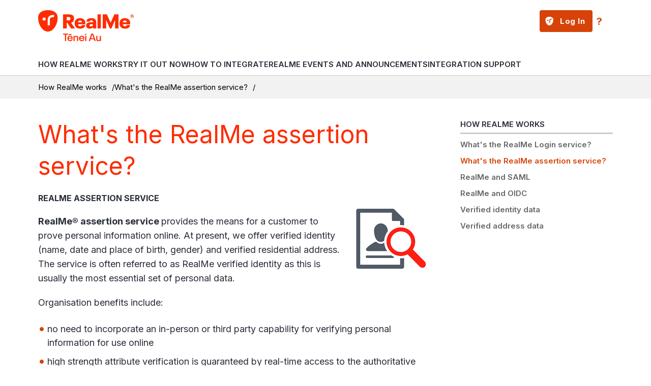

--- FILE ---
content_type: text/html; charset=utf-8
request_url: https://developers.realme.govt.nz/how-realme-works/whats-the-realme-assertion-service
body_size: 6226
content:
<!DOCTYPE html>
<html lang="en-NZ">
<head>
  

  <base href="https://developers.realme.govt.nz/"><!--[if lte IE 6]></base><![endif]-->

  <!-- Performance tip: hint to the browser to start the handshake for the fonts site -->
  <link nonce="4aefaa788dc2a09b3cdabb5924c81a11d3047ac7" rel="preconnect" href="https://fonts.googleapis.com/" crossorigin />
  <link nonce="4aefaa788dc2a09b3cdabb5924c81a11d3047ac7" href="https://fonts.googleapis.com/css2?family=Inter:wght@400;500;600;700;800&display=swap" rel="stylesheet">  

  <meta name="version" content="build.number"/>
  <meta charset="utf-8" />
  <meta name="viewport" content="width=device-width, initial-scale=1, shrink-to-fit=no" />
  <meta http-equiv="x-ua-compatible" content="ie=edge" />

  

  <title>What&#039;s the RealMe assertion service? - RealMe for Developers and Integration Teams</title>

  <link rel="canonical" href="https://developers.realme.govt.nz/how-realme-works/whats-the-realme-assertion-service" />

  <meta name="description" content="" />
  <meta name="author" content="RealMe for Developers and Integration Teams" />

  <!-- Dublin Core Metadata : http://dublincore.org/ -->
  <link rel="schema.dcterms" href="http://purl.org/dc/terms/" />
  <meta name="dcterms.title" content="What&#039;s the RealMe assertion service?" />
  <meta name="dcterms.subject" content="" />
  <meta name="dcterms.creator" content="RealMe for Developers and Integration Teams" />

  <!-- open graph meta data -->
  <meta property="og:title" content="What&#039;s the RealMe assertion service?" />
  <meta property="og:site_name" content="RealMe for Developers and Integration Teams" />
  <meta property="og:url" content="https://developers.realme.govt.nz/how-realme-works/whats-the-realme-assertion-service" />
  <meta property="og:description" content="" />
  <meta property="og:image" content="https://developers.realme.govt.nz/resources/img/logos/logo-realme.svg" />
  <meta property="og:type" content="website" />
  <meta property="og:locale" content="en_GB" />

  
  <meta name="twitter:card" content="summary" />
  <meta name="twitter:site" content="@realmedevelopers" />
  <meta name="twitter:creator" content="@realmedevelopers" />
  <meta name="twitter:title" content="What&#039;s the RealMe assertion service? - RealMe for Developers and Integration Teams" />
  <meta name="twitter:description" content="">
  <meta name="twitter:image" content="https://developers.realme.govt.nz/resources/img/logos/logo-realme.svg" />
  <meta name="twitter:url" content="https://developers.realme.govt.nz/how-realme-works/whats-the-realme-assertion-service" />

  <link rel="icon" href="/resources/favicons/favicon.ico" />
<link rel="icon" type="image/png" href="/resources/favicons/favicon-16.png" sizes="16x16">
<link rel="icon" type="image/png" href="/resources/favicons/favicon-32.png" sizes="32x32">
<link rel="icon" type="image/png" href="/resources/favicons/favicon-96.png" sizes="96x96">
<link rel="icon" type="image/png" href="/resources/favicons/favicon-192.png" sizes="192x192">

<!-- See https://goo.gl/OOhYW5 -->
<link rel="manifest" crossorigin="use-credentials" href="/resources/favicons/site.webmanifest" />

<!-- See https://goo.gl/qRE0vM -->
<meta name="theme-color" content="#e30013" />

<link rel="apple-touch-icon" sizes="180x180" href="/resources/favicons/apple-touch-icon.png">

<!-- Add to homescreen for Chrome on Android. Fallback for site.webmanifest.json -->
<meta name="mobile-web-app-capable" content="yes" />
<meta name="application-name" content="RealMe for Developers and Integration Teams" />

<!-- Add to homescreen for Safari on iOS -->
<meta name="apple-mobile-web-app-capable" content="yes" />
<meta name="apple-mobile-web-app-status-bar-style" content="black-translucent" />
<meta name="apple-mobile-web-app-title" content="RealMe for Developers and Integration Teams" />
<link rel="mask-icon" href="/resources/favicons/safari-pinned-tab.svg" color="#e30013">

<!-- Homescreen icons -->
<link rel="apple-touch-icon" href="/resources/favicons/favicon-120"> 
<link rel="apple-touch-icon" sizes="180x180" href="/resources/favicons/favicon-180.png">
<link rel="apple-touch-icon" sizes="152x152" href="/resources/favicons/favicon-152.png">
<link rel="apple-touch-icon" sizes="167x167" href="/resources/favicons/favicon-167.png">

<!-- Tile icon for Windows 8 (144x144 + tile color) -->
<meta name="msapplication-TileImage" content="/resources/favicons/favicon-144.png" />
<meta name="msapplication-TileColor" content="#e30013" />
<meta name="msapplication-tap-highlight" content="no" />

<link rel="manifest" crossorigin="use-credentials" href="/resources/favicons/browserconfig.xml" />
<link rel="stylesheet" type="text/css" href="/resources/css/print.css?m=1762833234" media="print">
<link rel="stylesheet" type="text/css" href="/resources/css/lib/jquery-ui.min.css?m=1762833234" media="screen">
<link rel="stylesheet" type="text/css" href="/resources/css/styles.css?m=1762833234" media="screen">
<link rel="stylesheet" type="text/css" href="/_resources/vendor/silverstripe/realme/client/dist/styles/realme.css?m=1762833234">
</head>

<body itemscope itemtype="http://schema.org/WebPage" class="u-preload contentpage" data-realme-backurl="" >
	
	<div class="page-wrapper js-smoothscroll">
		<div class="page-wrapper--inner">
			<nav id="js-accessibility" class="nav-accessibility" aria-label="Skip Links">
  <ul>
    <li><a href="/how-realme-works/whats-the-realme-assertion-service#main" tabindex="0">Skip to main content</a></li>
    <li><a href="/how-realme-works/whats-the-realme-assertion-service#primary-nav">Skip to primary navigation</a></li>
  </ul>
</nav>
			
	<header class="header">
		<div class="page-width header-inner">
			<div class="header-logo-wrapper">
				<a class="print-none" href="https://developers.realme.govt.nz" title="Return to the RealMe for Developers and Integration Teams homepage. ">
					<span class="u-hidden-visually">RealMe for Developers and Integration Teams</span>
					<i class="header-logo"></i>
				</a>
				<div class="u-print-only print-only-header">
					<img class="" src="/resources/img/logos/logo-realme-print.png" alt="RealMe. " />
				</div>
			</div>

			<div class="header-utilities-wrapper">
	
  <button id="navMainTrigger" class="breakpoint-md--max btn nav-main-mobile-trigger" aria-controls="primary-nav" aria-label="Primary navigation toggle" aria-expanded="false">
  	Menu
    <span class="u-hidden-visually">Toggle main nav</span>
    <span class="lines"></span>
  </button>
 	<div class="header-utilities-btns">
		
			<div class='realme_widget realme_secondary_login realme_theme_light'>
    <a href='/realmelogin/login?BackURL=/how-realme-works/whats-the-realme-assertion-service' class='realme_login realme_pipe'>Log in <span class='realme_icon_link'></span></a>
    <div class='realme_popup_position'>
        <a id='popup_trigger' href='http://www.realme.govt.nz' target='_blank' class='link realme_link whats_realme'>?</a>

        <div class='realme_popup_wrapper '>
            <div class='realme_popup' style='width:420px;'>
                <h2 class='realme_popup_title'>To access the secure features on the website you need a RealMe login.</h2>
                <p>This website uses RealMe login to secure and protect your personal information. Find out more at www.realme.govt.nz.</p>
                <span class='front'></span>
                </span>
            </div>
        </div>

    </div>
</div>

		
	</div>
</div>
		</div>

		<nav id="primary-nav" class="nav-main" aria-label="Primary navigation" data-currentrootpageid="">
  <div id="navMainWrapper" class="page-width nav-main-wrapper">
    <ul id="navMain" class="nav-main-lvl1" itemscope itemtype="http://www.schema.org/SiteNavigationElement">
      
        <li class="nav-main-lvl1-item">
          <div class="nav-main-trigger-container">
            <a id="menuItem-9" data-pageid="9" href="/how-realme-works" class="nav-main-lvl1-link  children" aria-expanded="false">How RealMe works</a>
            
              <button class="breakpoint-lg--hide nav-mobile-toggle" aria-controls="subMenu-9" data-pageid="9" aria-expanded="false">
                <span class="u-hidden-visually">Toggle child menu</span>
              </button>
            
          </div>

          
            <div id="subMenu-9" class="breakpoint-lg--hide nav-main-sub" aria-labelledby="menuItem-9" aria-hidden="true" aria-expanded="false">
              <ul>
                
                  <li>
                    <div class="breakpoint-lg--hide nav-main-trigger-container">
                      <a id="menuItem-10" data-pageid="10" href="/how-realme-works/whats-the-realme-login-service" class="">What&#039;s the RealMe Login service? </a>
                      
                    </div>
                  </li>
                
                  <li>
                    <div class="breakpoint-lg--hide nav-main-trigger-container">
                      <a id="menuItem-14" data-pageid="14" href="/how-realme-works/whats-the-realme-assertion-service" class="current">What&#039;s the RealMe assertion service?</a>
                      
                    </div>
                  </li>
                
                  <li>
                    <div class="breakpoint-lg--hide nav-main-trigger-container">
                      <a id="menuItem-15" data-pageid="15" href="/how-realme-works/realme-and-saml" class="">RealMe and SAML</a>
                      
                        <button class="nav-mobile-toggle" aria-controls="subMenu-15" data-pageid="15" aria-expanded="false">
                          <span class="u-hidden-visually">Toggle child menu</span>
                        </button>
                      
                    </div>
                  </li>
                
                  <li>
                    <div class="breakpoint-lg--hide nav-main-trigger-container">
                      <a id="menuItem-72" data-pageid="72" href="/how-realme-works/realme-and-oidc" class="">RealMe and OIDC</a>
                      
                        <button class="nav-mobile-toggle" aria-controls="subMenu-72" data-pageid="72" aria-expanded="false">
                          <span class="u-hidden-visually">Toggle child menu</span>
                        </button>
                      
                    </div>
                  </li>
                
                  <li>
                    <div class="breakpoint-lg--hide nav-main-trigger-container">
                      <a id="menuItem-29" data-pageid="29" href="/how-realme-works/verified-identity-data" class="">Verified identity data</a>
                      
                    </div>
                  </li>
                
                  <li>
                    <div class="breakpoint-lg--hide nav-main-trigger-container">
                      <a id="menuItem-30" data-pageid="30" href="/how-realme-works/verified-address-data" class="">Verified address data</a>
                      
                    </div>
                  </li>
                
              </ul>
            </div>
          

        </li>
      
        <li class="nav-main-lvl1-item">
          <div class="nav-main-trigger-container">
            <a id="menuItem-11" data-pageid="11" href="/try-it-out-now" class="nav-main-lvl1-link  " aria-expanded="false">Try it out now</a>
            
          </div>

          

        </li>
      
        <li class="nav-main-lvl1-item">
          <div class="nav-main-trigger-container">
            <a id="menuItem-12" data-pageid="12" href="/how-to-integrate" class="nav-main-lvl1-link  children" aria-expanded="false">How to integrate</a>
            
              <button class="breakpoint-lg--hide nav-mobile-toggle" aria-controls="subMenu-12" data-pageid="12" aria-expanded="false">
                <span class="u-hidden-visually">Toggle child menu</span>
              </button>
            
          </div>

          
            <div id="subMenu-12" class="breakpoint-lg--hide nav-main-sub" aria-labelledby="menuItem-12" aria-hidden="true" aria-expanded="false">
              <ul>
                
                  <li>
                    <div class="breakpoint-lg--hide nav-main-trigger-container">
                      <a id="menuItem-38" data-pageid="38" href="/how-to-integrate/integration-timelines" class="">Integration timelines</a>
                      
                    </div>
                  </li>
                
                  <li>
                    <div class="breakpoint-lg--hide nav-main-trigger-container">
                      <a id="menuItem-20" data-pageid="20" href="/how-to-integrate/core-steps-for-technical-saml-integration" class="">Core steps for technical SAML integration</a>
                      
                    </div>
                  </li>
                
                  <li>
                    <div class="breakpoint-lg--hide nav-main-trigger-container">
                      <a id="menuItem-78" data-pageid="78" href="/how-to-integrate/core-steps-for-technical-oidc-integration" class="">Core steps for technical OIDC integration</a>
                      
                    </div>
                  </li>
                
                  <li>
                    <div class="breakpoint-lg--hide nav-main-trigger-container">
                      <a id="menuItem-13" data-pageid="13" href="/how-to-integrate/online-integration-project-tool" class="">Online integration project tool</a>
                      
                        <button class="nav-mobile-toggle" aria-controls="subMenu-13" data-pageid="13" aria-expanded="false">
                          <span class="u-hidden-visually">Toggle child menu</span>
                        </button>
                      
                    </div>
                  </li>
                
                  <li>
                    <div class="breakpoint-lg--hide nav-main-trigger-container">
                      <a id="menuItem-23" data-pageid="23" href="/how-to-integrate/business-process-design" class="">Business process design</a>
                      
                        <button class="nav-mobile-toggle" aria-controls="subMenu-23" data-pageid="23" aria-expanded="false">
                          <span class="u-hidden-visually">Toggle child menu</span>
                        </button>
                      
                    </div>
                  </li>
                
                  <li>
                    <div class="breakpoint-lg--hide nav-main-trigger-container">
                      <a id="menuItem-31" data-pageid="31" href="/how-to-integrate/application-design-and-branding-guide" class="">Application design and branding guide</a>
                      
                        <button class="nav-mobile-toggle" aria-controls="subMenu-31" data-pageid="31" aria-expanded="false">
                          <span class="u-hidden-visually">Toggle child menu</span>
                        </button>
                      
                    </div>
                  </li>
                
                  <li>
                    <div class="breakpoint-lg--hide nav-main-trigger-container">
                      <a id="menuItem-40" data-pageid="40" href="/how-to-integrate/testing-tools" class="">Testing tools</a>
                      
                    </div>
                  </li>
                
                  <li>
                    <div class="breakpoint-lg--hide nav-main-trigger-container">
                      <a id="menuItem-39" data-pageid="39" href="/how-to-integrate/go-live-checklist" class="">Go-live checklist</a>
                      
                    </div>
                  </li>
                
              </ul>
            </div>
          

        </li>
      
        <li class="nav-main-lvl1-item">
          <div class="nav-main-trigger-container">
            <a id="menuItem-42" data-pageid="42" href="/events-and-announcements" class="nav-main-lvl1-link  children" aria-expanded="false">RealMe events and announcements</a>
            
              <button class="breakpoint-lg--hide nav-mobile-toggle" aria-controls="subMenu-42" data-pageid="42" aria-expanded="false">
                <span class="u-hidden-visually">Toggle child menu</span>
              </button>
            
          </div>

          
            <div id="subMenu-42" class="breakpoint-lg--hide nav-main-sub" aria-labelledby="menuItem-42" aria-hidden="true" aria-expanded="false">
              <ul>
                
                  <li>
                    <div class="breakpoint-lg--hide nav-main-trigger-container">
                      <a id="menuItem-65" data-pageid="65" href="/events-and-announcements/realme-brand-refresh" class="">RealMe brand refresh</a>
                      
                    </div>
                  </li>
                
              </ul>
            </div>
          

        </li>
      
        <li class="nav-main-lvl1-item">
          <div class="nav-main-trigger-container">
            <a id="menuItem-8" data-pageid="8" href="/integration-support" class="nav-main-lvl1-link  " aria-expanded="false">Integration support</a>
            
          </div>

          

        </li>
      
    </ul>
  </div>
</nav>




	</header>


<nav class="nav-breadcrumb" aria-label="Breadcrumbs">
	<div class="page-width">
		
  <ol itemscope itemtype="http://schema.org/BreadcrumbList">
		
			
	      <li itemprop="itemListElement" itemscope itemtype="http://schema.org/ListItem"><a itemprop="item" href="/how-realme-works"><span itemprop="name">How RealMe works</span><meta itemprop="position" content="2" /></a></li>
			
		
			
	      <li itemprop="itemListElement" itemscope itemtype="http://schema.org/ListItem"><a itemprop="item" href="/how-realme-works/whats-the-realme-assertion-service"><span itemprop="name">What&#039;s the RealMe assertion service?</span><meta itemprop="position" content="3" /></a></li>
			
		
  </ol>


	</div>
</nav>

<div class="page-cols page-width">
	<main id="main" class="typography">
		<h1>What&#039;s the RealMe assertion service?</h1>
		
    
	   <div class="elemental">
	<h5>RealMe&nbsp;assertion service</h5>
<p><img width="149" height="141" alt="" src="/assets/Whats-realme-assertion.png" loading="lazy" class="right ss-htmleditorfield-file image">

</p>
<p><b>RealMe®&nbsp;assertion service&nbsp;</b>provides the means for a customer to prove personal information online. At present, we offer verified identity (name, date and place of birth, gender) and verified residential address. The service is often referred to as RealMe verified identity as this is usually the most essential set of personal data.&nbsp;</p>
<p>Organisation benefits include:</p>
<ul>
<li>no need to incorporate an in-person or third party capability for verifying personal information for use online</li>
<li>high strength attribute verification is guaranteed by real-time access to the authoritative source record</li>
<li>provide customers with a verify once - use online many time experience</li>
</ul>
<p>The RealMe assertion service is available to organisations in the wider government sector and to approved organisations in the private sector such as financial institutions.</p>
<p>If your organisation wants to maximise use of the online channel and needs strong proof of your customer's identity and other personal details before services can be provided, then the RealMe assertion service may be a good fit. See the&nbsp;<a title="Open external link" rel="external" class="external" href="https://www.realme.govt.nz/realme-business/" target="_blank">RealMe website about business use<span class="nonvisual-indicator">(external link)</span></a>&nbsp;for more information on the assertion service.</p>
<h5>Combining RealMe login service and RealMe assertion service</h5>
<p>For most online services, the customer will authenticate many times, but only verify their identity, address or other attributes once at registration or perhaps at infrequent intervals when circumstances change. An assertion of customer's attributes must take place in a managed session to protect the personal information being shared.&nbsp;</p>
<p>For private sector organisations, that cannot use RealMe login, the customer requires a RealMe verified identity for authentication to succeed.&nbsp;</p>
<p>For government agencies, the login and assertion flows can be combined to provide a more seamless user experience. There are two options for configuration:</p>
<table style="border-collapse: collapse; width: 99.9758%;"><colgroup><col style="width: 33.2527%;"><col style="width: 33.2527%;"><col style="width: 33.2527%;"></colgroup>
<tbody>
<tr>
<td class="text-center"><strong>Description</strong></td>
<td class="text-center"><strong>Assert only</strong></td>
<td class="text-center"><strong>Assert and Always Login</strong></td>
</tr>
<tr>
<td>User can create a RealMe login</td>
<td>No</td>
<td>Yes</td>
</tr>
<tr>
<td>MFA required?</td>
<td>Yes</td>
<td>Service specifies<sup>1</sup></td>
</tr>
<tr>
<td>User can authenticate without a verified identity</td>
<td>No</td>
<td>Yes</td>
</tr>
<tr>
<td>Federated Login Tag(FLT) returned&nbsp;</td>
<td>No</td>
<td>Yes</td>
</tr>
<tr>
<td>Verified attributes including Federated Login Tag (FIT) returned</td>
<td>Yes</td>
<td>Yes, if available<sup>2</sup></td>
</tr>
<tr>
<td>Displays RealMe error page</td>
<td>As per config</td>
<td>No</td>
</tr>
</tbody>
</table>
<p><strong>Notes:</strong></p>
<ol>
<li>The service specifies whether MFA is required in their authentication request. Regardless of the authentication strength specified, MFA will always be required if a user's verified attributes are being shared.</li>
<li>Verified attributes are not shared when:
<ul>
<li>the user is not verified</li>
<li>the user does not consent</li>
<li>the user has previously provided an "enduring" consent and the service is configured to not receive verified attributes for returning users.</li>
</ul>
</li>
</ol>
<p><strong>Assert only:</strong> the customer <em>must </em>have a RealMe verified identity (and will therefore have a login) as the AuthnRequest will fail if the user is not verified. If the user is not verified the online service should direct them to an alternative verification process. This flow only returns the verified attributes, it does not return the FLT. When the customer shares their verified attributes they log in with moderate strength.</p>
<p><strong>Assert and always log in</strong> - the customer <em>must </em>have a RealMe login but <em>may not</em> have a verified identity. If they do have a RealMe login but no verified identity, the customer will still be authenticated. If the customer does not have a RealMe login they can create a RealMe login. The online service then handles the verification of the customer either by encouraging them to apply for a RealMe verified identity or triggering their own alternate verification process. Until the customer's identity is verified the agency service can limit the functions the customer can perform. The online service may choose to authenticate the user at low or moderate strength however, whenever the customer shares their verified attributes, they are authenticated at moderate strength.</p>
</div>
    



	</main>
	
  <nav id="nav-secondary" class="breakpoint-md--hide nav-secondary" aria-label="Secondary navigation">
    <p id="navSecondaryAccessibilityLink" class="u-hidden-visually">This is start of the secondary navigation</p>

    
      <ul itemscope itemtype="http://www.schema.org/SiteNavigationElement">
        <li>
          
            <a href="/how-realme-works" itemprop="url" class="nav-secondary-parent "">How RealMe works</a>
          
            
          
            
          
            
          
            
          
          <ul class="nav-secondary-children">
            
              <li class="">
	<a href="/how-realme-works/whats-the-realme-login-service" itemprop="url" class="" >What&#039;s the RealMe Login service? </a>
  
</li>
            
              <li class="">
	<a href="/how-realme-works/whats-the-realme-assertion-service" itemprop="url" class="current" >What&#039;s the RealMe assertion service?</a>
  
</li>
            
              <li class="">
	<a href="/how-realme-works/realme-and-saml" itemprop="url" class="" >RealMe and SAML</a>
  
</li>
            
              <li class="">
	<a href="/how-realme-works/realme-and-oidc" itemprop="url" class="" >RealMe and OIDC</a>
  
</li>
            
              <li class="">
	<a href="/how-realme-works/verified-identity-data" itemprop="url" class="" >Verified identity data</a>
  
</li>
            
              <li class="">
	<a href="/how-realme-works/verified-address-data" itemprop="url" class="" >Verified address data</a>
  
</li>
            
          </ul>
        </li>
      </ul>
    
  </nav>


</div>
		</div>

		<footer class="footer">
	<div class="footer-greeblies">
		<div class="page-width footer-greeblies-inner">
			
	<p>Last modified: <time datetime="2025-0-25">25 August 2025</time></p>


			<button type="button" class="js-print btn-print">Print</button>

		</div>
	</div>
	<div class="page-width">
		<div class="footer-top">
      
        <ul class="footer-col first">
          
            <li><a href="/how-realme-works" class="link link--first-tier">How RealMe works</a></li>
          
            <li><a href="/try-it-out-now" class="link link--first-tier">Try it out now</a></li>
          
            <li><a href="/how-to-integrate" class="link link--first-tier">How to integrate</a></li>
          
            <li><a href="/events-and-announcements" class="link link--first-tier">RealMe events and announcements</a></li>
          
            <li><a href="/integration-support" class="link link--first-tier">Integration support</a></li>
          
        </ul>
        
          <ul class="footer-col">
            
              <li> <a href="/about/contact-us" class="link">Contact us</a></li>
            
              <li> <a href="/about/new-content-page-2" class="link">Terms of Use</a></li>
            
              <li> <a href="/about/glossary" class="link">Glossary</a></li>
            
              <li> <a href="/about/sitemap-page" class="link">Sitemap Page</a></li>
            
          </ul>
        
      
		</div>
	</div>
	<div class="footer-bottom">
		<div class="page-width footer-bottom-inner">
			<p>&copy; 2026 RealMe for Developers and Integration Teams.</p>
			<p class="print-none footer-logo"><a href="https://www.govt.nz/" rel="noreferrer" target="_blank" title="Open the New Zealand Government in a new window. "><img src="/resources/img/logos/logo-new-zealand-govt.png" alt="New Zealand Government. " class="u-govt-logo"></a></p>
		</div>
	</div>
</footer>

	</div>
<script type="application/javascript" src="/resources/js/lib/jquery.min.js?m=1762833234"></script>
<script type="application/javascript" src="/resources/js/lib/jquery-ui.min.js?m=1762833234"></script>
<script type="application/javascript" src="/resources/js/lib/jquery.fitvids.js?m=1762833234"></script>
<script type="application/javascript" src="/resources/js/lib/toggle-attribute.js?m=1762833234"></script>
<script type="application/javascript" src="/resources/js/lib/jscolor.min.js?m=1762833234"></script>
<script type="application/javascript" src="/resources/js/scripts.js?m=1762833234"></script>
<script type="application/javascript" src="/_resources/vendor/silverstripe/realme/client/dist/js/realme.js?m=1762833234"></script>
<script type="text/javascript" src="/_Incapsula_Resource?SWJIYLWA=719d34d31c8e3a6e6fffd425f7e032f3&ns=2&cb=1437416687" async nonce="4aefaa788dc2a09b3cdabb5924c81a11d3047ac7"></script></body>
</html>


--- FILE ---
content_type: text/css
request_url: https://developers.realme.govt.nz/resources/css/styles.css?m=1762833234
body_size: 8328
content:
@font-face{font-family:"icomoon";src:url("../webfonts/icomoon.woff?nodp2") format("woff");font-display:swap;font-style:normal;font-weight:normal}@media(max-width: 599px){.breakpoint-xs--hide{display:none !important}}@media(max-width: 899px){.breakpoint-sm--hide{display:none !important}}@media(min-width: 600px){.breakpoint-sm-min--hide{display:none !important}}@media(max-width: 1199px){.breakpoint-md--hide{display:none !important}}@media(min-width: 1200px){.breakpoint-lg--hide{display:none !important}}@media(min-width: 900px){.breakpoint-sm--max{display:none !important}}@media(min-width: 1200px){.breakpoint-md--max{display:none !important}}@media(min-width: 1024px){.breakpoint-mobile-menu{display:none !important}}@media(max-width: 1023px){.breakpoint-desktop-menu{display:none !important}}input.checkbox:checked+label:before,input.radio:checked+label:before,.realme_widget a.realme_login:first-child:before,ul.projects li a:before,a.link-arrow:after,.link-external:after,.environments .status:before,.btn-print:before,.btn-alert:before,.nav-main-sub a.current:before,.typography a:not([class^=btn]):not([class^=link-]).external:before,.video-trigger:after,[class^=icon-],[class*=" icon-"]{backface-visibility:hidden;speak:none;font-family:"icomoon";font-style:normal;font-variant:normal;font-weight:normal;line-height:1;text-transform:none;-webkit-font-smoothing:antialiased;-moz-osx-font-smoothing:grayscale}.icon-realme-face:before{content:""}.icon-tick:before{content:""}.icon-project:before{content:""}.icon-pdf:before{content:""}.icon-info:before{content:""}.icon-calendar:before{content:""}.icon-download:before{content:""}.icon-bell:before{content:""}.icon-external-link:before{content:""}.icon-print:before{content:""}.icon-arrow-right:before{content:""}.icon-env:before{content:""}a.link-arrow,.btn,form.userform ul.step-buttons .step-button-prev,form.userform ul.step-buttons .step-button-next,div.userform ul.step-buttons .step-button-prev,div.userform ul.step-buttons .step-button-next,.form ul.step-buttons .step-button-prev,.form ul.step-buttons .step-button-next,form.userform .action,div.userform .action,.form .action,.realme_widget a.realme_login:first-child,.action,input,textarea,select,button,a,body:before,.video-trigger:after{transition:all .2s ease}.u-hidden{display:none !important}.u-display-inlineblock{display:inline-block}.u-hidden-visually,input.checkbox,input.radio,.nav-accessibility,.nonvisual-indicator{border:0;clip:rect(0 0 0 0);height:1px;margin:-9999px;overflow:hidden;position:absolute;width:1px}.u-hidden-visually.focusable:active,input.focusable.checkbox:active,input.focusable.radio:active,.focusable.nav-accessibility:active,.u-hidden-visually.focusable:focus,input.focusable.checkbox:focus,input.focusable.radio:focus,.focusable.nav-accessibility:focus,.nonvisual-indicator.focusable:active,.nonvisual-indicator.focusable:focus{clip:auto;height:auto;margin:0;overflow:visible;position:static;width:auto}.u-align--center{text-align:center}.u-align--right{text-align:right}.video-trigger{align-items:center;display:flex;outline-offset:4px}.video-trigger:after{display:flex;backface-visibility:hidden;content:"+";font-size:2.5rem;display:inline-block;line-height:0;margin-left:20px;position:relative;text-decoration:underline;transform:rotate(0deg) perspective(1px);transform-origin:center;top:-3px}.video-trigger:after{text-decoration:none}.open.video-trigger:after{transform:rotate(45deg)}.u-govt-logo{max-width:230px}.u-env{color:#fff;font-weight:700;left:0;margin:auto;padding:15px 30px;position:absolute;right:0;top:0;width:70px}.u-env.eat{background-color:#a020f0}.u-print-only{display:none}.u-preload *{transition:none !important}html,body,body div,span,object,iframe,h1,h2,h3,h4,h5,h6,p,blockquote,pre,abbr,address,cite,code,del,dfn,em,img,ins,kbd,q,samp,small,strong,sub,sup,var,b,i,dl,dt,dd,ol,ul,li,fieldset,form,label,legend,table,caption,tbody,tfoot,thead,tr,th,td,main,article,aside,figure,footer,header,menu,nav,section,time,mark,audio,video,canvas{margin:0;padding:0;border:0;outline:0;font-size:inherit;vertical-align:baseline;background:rgba(0,0,0,0)}html{box-sizing:border-box}*,*::before,*::after{box-sizing:inherit}:root{-moz-tab-size:4;-o-tab-size:4;tab-size:4}html,body{height:100%}html{overflow-y:scroll;font-size:62.5%;line-height:1.15;-webkit-text-size-adjust:100%;-ms-text-size-adjust:100%}body{margin:0}body{font-family:-apple-system,BlinkMacSystemFont,"Segoe UI",Roboto,Helvetica,Arial,sans-serif,"Apple Color Emoji","Segoe UI Emoji","Segoe UI Symbol"}article,aside,details,figcaption,figure,footer,header,main,menu,nav,section,summary{display:block}audio,video,canvas,progress{display:inline-block}audio:not([controls]){display:none;height:0}iframe{border:0}hr{height:0}abbr[title]{-webkit-text-decoration:underline dotted;text-decoration:underline dotted}h1,h2,h3,h4,h5,h6{font-weight:normal}b,strong{font-weight:bolder}*{-webkit-tap-highlight-color:rgba(0,0,0,0)}a{-webkit-tap-highlight-color:rgba(0,0,0,0);-webkit-text-decoration-skip:objects}a:active,a:hover{outline:none;outline-width:0}a:focus{outline:thin dotted}code,kbd,samp,pre{font-family:SFMono-Regular,Consolas,"Liberation Mono",Menlo,Courier,monospace;font-size:1em}del{text-decoration:line-through}abbr[title]{border-bottom:none;text-decoration:underline;-webkit-text-decoration:underline dotted;text-decoration:underline dotted}dfn{font-style:italic}small{font-size:80%}sub,sup{font-size:75%;line-height:0;position:relative;vertical-align:baseline}sub{bottom:-0.25em}sup{top:-0.5em}button,input,optgroup,select,textarea{background-color:rgba(0,0,0,0);border:0;font-family:inherit;font-size:100%;line-height:1.15;margin:0;padding:0}optgroup{font-weight:bold}button,select{text-transform:none}button,[type=button],[type=reset],[type=submit]{-webkit-appearance:button;cursor:pointer}button::-moz-focus-inner,[type=button]::-moz-focus-inner,[type=reset]::-moz-focus-inner,[type=submit]::-moz-focus-inner{border-style:none;padding:0}button:-moz-focusring,[type=button]:-moz-focusring,[type=reset]:-moz-focusring,[type=submit]:-moz-focusring{outline:1px dotted ButtonText}fieldset{border:0;margin:0;padding:0}legend{padding:0}progress{vertical-align:baseline}[type=number]::-webkit-inner-spin-button,[type=number]::-webkit-outer-spin-button{height:auto}[type=search]{-webkit-appearance:textfield;outline-offset:-2px}[type=search]::-webkit-search-decoration{-webkit-appearance:none}::-webkit-file-upload-button{-webkit-appearance:button;font:inherit}summary{display:list-item}.preload *{transition:none !important}body{color:#292d38;font-family:"Inter",sans-serif;font-weight:400;font-size:1.6rem;line-height:1.5}@media(min-width: 1200px){body{font-size:1.8rem}}body:before{background-color:rgba(255,255,255,.7);bottom:0;content:"";left:0;opacity:0;position:fixed;pointer-events:none;right:0;top:156px;z-index:-1}body.no-scroll{overflow:hidden}::-moz-selection{background-color:#d64309;color:#fff}::selection{background-color:#d64309;color:#fff}main{margin-top:40px;padding-bottom:80px}main.page-width{margin-top:40px}b,strong{font-weight:700}a{color:#0375ad;text-decoration:none}a:hover,a:focus{color:#02537b}a:focus{outline:1px dotted #d64309}ul,ol{list-style-type:none}input,select{font-family:"Inter",sans-serif}iframe{max-width:100%}button:focus{outline:1px dotted #000}input,textarea,select{outline:none}img{display:block;image-rendering:-webkit-optimize-contrast;max-width:100%}hr{background-color:#ccc;border:0;height:1px;margin:10px 0}pre{background-color:#f2f2f2;border:1px solid #ccc;display:block;font-size:1.3rem;line-height:1.4;margin-bottom:10px;padding:10px;white-space:normal;word-break:break-all;word-wrap:break-word}@media(max-width: 599px){.typography{word-break:break-all;word-wrap:break-word}}.typography h1,.typography h2{line-height:1.3}.typography h1{color:#ff2c00;font-size:3.8rem;margin-bottom:20px}@media(min-width: 900px){.typography h1{font-size:4.8rem}}.typography h2{color:#d64309;font-size:2.6rem;margin-bottom:24px}.typography h3,.typography h4,.typography h5,.typography h6{margin-bottom:5px}.typography h3{font-size:2.2rem}.typography h4{font-size:2rem;font-weight:600}.typography h5,.typography h6{font-weight:700;text-transform:uppercase}.typography h5{font-size:1.6rem}.typography h6{font-size:1.4rem}.typography p+h2,.typography pre+h2{margin-top:40px}.typography p+h3,.typography p+h4,.typography p+h5,.typography p+h6,.typography pre+h3,.typography pre+h4,.typography pre+h5,.typography pre+h6{margin-top:25px}.typography p,.typography pre{margin-bottom:20px;line-height:1.6}.typography hr{background-color:#fff;margin-bottom:20px}.typography sup,.typography sub{font-size:1.1rem}.typography sup{top:-10px}.typography sub{bottom:-4px}.typography a:not([class^=btn]):not([class^=link-]){text-decoration:none}.typography a:not([class^=btn]):not([class^=link-]):focus,.typography a:not([class^=btn]):not([class^=link-]):hover{text-decoration:underline}.typography a:not([class^=btn]):not([class^=link-]).external:before{content:"";font-size:1.6rem;color:#0375ad;display:inline-block;margin-left:2px;margin-right:7px}.typography ul,.typography ol{margin-bottom:24px;margin-left:20px;margin-top:24px;padding-left:0}.typography ul ul,.typography ul ol,.typography ol ul,.typography ol ol{margin-bottom:0;margin-top:0}.typography ul li,.typography ol li{margin-bottom:10px;position:relative}.typography ul li:before,.typography ol li:before{position:absolute;line-height:1;color:#d64309}.typography ol{counter-reset:item}.typography ol li{display:block;counter-increment:item}.typography ol li:before{content:counter(item) ". ";font-weight:700;left:-18px;top:5px}.typography ol ol li:before{content:counter(item, lower-alpha) ". ";left:-22px}.typography ul{margin-left:1em;list-style-type:none}.typography ul li:before{margin-left:-0.7em;font-size:2.6rem;background-size:cover;content:"• "}.typography ul ul li:before{color:#ccc}.typography img.right{float:right;margin-left:20px}.typography img.left{float:left;margin-right:20px}.typography img.center{margin:auto}.typography img.rightAlone{margin:auto 0 auto auto}.typography table{border-collapse:collapse;overflow-x:auto;margin-bottom:40px;width:100%}.typography table tr:nth-child(even){background-color:#f2f2f2}.typography table th{text-align:left}.typography table th,.typography table td{border:1px solid #ccc;font-size:1.4rem;border-width:1px 0;padding:8px}.typography table thead th{border-bottom:2px solid #d64309;text-transform:uppercase}@media(max-width: 600px){.typography table{display:block;margin-top:40px;width:91vw}.typography table:before{content:"Scroll for more content >";display:block;font-size:1.2rem;margin-top:-20px;position:absolute;right:10px;text-align:right}.typography table th,.typography table td{min-width:40vw}}.typography blockquote{margin-bottom:40px;margin-top:40px}.typography blockquote p{border-left:5px solid #d64309;font-style:italic;margin-left:20px;padding:26px 24px 20px}@media(min-width: 900px){.typography blockquote p{margin-left:40px}}.typography-intro{font-size:2.4rem;line-height:1.4;max-width:800px}.typography-intro p{margin-bottom:20px}@media(max-width: 1199px){.typography-intro{font-size:2rem}}.header{border-bottom:1px solid #ccc;padding-top:20px}@media(max-width: 1199px){.header{padding-bottom:40px}}.header-inner{align-items:flex-start;display:flex;justify-content:space-between}.header-logo-wrapper a{align-items:center;display:flex}.header-logo{background-image:url(../img/logos/logo-realme.svg);background-repeat:no-repeat;display:block;height:61px;width:200px}.header-utilities-wrapper{align-items:flex-end;display:flex;flex-direction:column}.header-utilities-member{margin-bottom:10px}.header-utilities-btns{display:flex;gap:20px}@media(max-width: 1199px){.header-utilities-btns{max-width:100%;position:fixed;transform:translate3d(100%, 0, 0);transition:all .3s ease-in;right:0;top:80px;z-index:11;width:calc(100% - 20px)}.nav-mobile-open .header-utilities-btns{transform:translate3d(0, 0, 0)}}.nav-accessibility.active{background-color:#292d38;clip:auto;display:block;position:fixed;height:auto;left:0;margin:0;padding:30px;top:0;width:auto;z-index:1000}.nav-accessibility a{color:#fff}.nav-accessibility a:focus{outline:1px dotted #fff;outline-offset:2px}.nav-main{margin-top:30px}.nav-main-lvl1{display:flex;gap:20px}.nav-main-lvl1-link{color:#292d38;border-bottom:5px solid rgba(0,0,0,0);display:block;font-size:1.5rem;font-weight:600;padding-bottom:5px;padding-top:5px;text-transform:uppercase}.nav-main-lvl1-link:focus,.nav-main-lvl1-link:hover{border-color:#d64309;color:#292d38}.nav-breadcrumb{background-color:#f2f2f2;font-size:1.5rem;line-height:1;padding-bottom:15px;padding-top:15px}.nav-breadcrumb ol{display:flex;flex-wrap:wrap;gap:10px}.nav-breadcrumb a{color:#000}.nav-breadcrumb a:focus,.nav-breadcrumb a:hover{text-decoration:underline}.nav-breadcrumb a:after{content:"/";margin-left:10px}.breadcrumb-last{font-weight:700}.nav-secondary{font-size:1.5rem;font-weight:600;margin-top:40px}.nav-secondary a{color:#666;display:block}.nav-secondary a:focus,.nav-secondary a:hover{color:#d64309;text-decoration:underline}.nav-secondary a.current{color:#d64309}a.nav-secondary-parent{border-bottom:3px solid #ccc;color:#292d38;padding-bottom:5px;text-transform:uppercase}a.nav-secondary-parent.current{color:#d64309}.nav-secondary-children>li{margin-top:10px}.nav-secondary-children>li.open{border:1px solid #ccc;border-width:1px 0;padding-bottom:10px;padding-top:10px}.nav-secondary-children>li li{margin-top:10px;padding-left:20px}button.nav-main-mobile-trigger{background-color:#505050;padding-right:50px;z-index:11}button.nav-main-mobile-trigger .lines,button.nav-main-mobile-trigger .lines:before,button.nav-main-mobile-trigger .lines:after{backface-visibility:hidden;background-color:#fff;border-radius:1px;display:inline-block;height:3px;transform:rotate3d(0, 0, 1, 0deg);transform-origin:50% 50%;width:25px}button.nav-main-mobile-trigger .lines{bottom:0;margin:auto;position:absolute;right:20px;top:0;transition:width .3s ease 0s,margin .3s ease 0s}button.nav-main-mobile-trigger .lines:before,button.nav-main-mobile-trigger .lines:after{content:"";left:0;position:absolute;transition:top .3s ease .3s,bottom .3s ease .3s,width .3s ease 0s,transform .3s ease 0s}button.nav-main-mobile-trigger .lines:before{top:-7px}button.nav-main-mobile-trigger .lines:after{bottom:-7px}button.nav-main-mobile-trigger.open .lines{background-color:rgba(0,0,0,0);transition:background-color 0s linear .3s,width .3s ease .3s,margin .3s ease .3s}button.nav-main-mobile-trigger.open .lines:before,button.nav-main-mobile-trigger.open .lines:after{transition:top .3s ease 0s,bottom .3s ease 0s,width .3s ease .3s,transform .3s ease .3s}button.nav-main-mobile-trigger.open .lines:before{top:0;transform:rotate3d(0, 0, 1, 45deg)}button.nav-main-mobile-trigger.open .lines:after{bottom:0;transform:rotate3d(0, 0, 1, -45deg)}.nav-mobile-toggle:before{color:#d64309;content:"+";font-size:4rem;line-height:.5}.nav-mobile-toggle.open:before{content:"-"}@media(max-width: 1199px){.nav-mobile-open{overflow:hidden;position:fixed}.nav-main{background-color:#292d38;height:100%;margin-top:0;max-width:100%;overflow-y:auto;overflow-x:hidden;position:fixed;top:0;transform:translate3d(100%, 0, 0);transition:all .3s ease-in;right:0;z-index:10;width:100%}.nav-main.open{transform:translate3d(0, 0, 0)}.nav-main a{color:#fff;line-height:1.2}.nav-main-trigger-container{display:grid;gap:20px;grid-template-columns:1fr 30px}.nav-main-lvl1{flex-direction:column;gap:30px;margin-top:160px}.nav-main-lvl1-link{border:0;font-size:2.4rem;font-weight:400;padding-bottom:0;padding-top:0;text-transform:uppercase}.nav-main-lvl1-link:focus,.nav-main-lvl1-link:hover{color:#fff}}.nav-main-sub{display:none}.nav-main-sub li{margin-top:15px}.nav-main-sub a{font-size:2rem;font-weight:600}.nav-main-sub a.current{color:#d64309;font-weight:400;padding-left:40px;position:relative}.nav-main-sub a.current:before{content:"";position:absolute;left:0}.page-wrapper{background-color:#fff;display:table;height:100%;min-height:0;overflow:hidden;table-layout:fixed;width:100%}.page-wrapper--inner{display:table-row;height:100%;width:100%}.page-width{margin:auto;max-width:1170px;padding-left:20px;padding-right:20px;width:100%}.page-cols{display:grid}@media(min-width: 1200px){.page-cols{gap:60px;grid-template-columns:1fr 300px}}.footer{color:#fff;background-color:#d64309;margin-top:40px}.footer ::-moz-selection{color:#fff;background:#d64309}.footer ::selection{color:#fff;background:#d64309}.footer-top{display:flex;gap:100px;padding-bottom:35px;padding-top:42px}@media(max-width: 599px){.footer-top{flex-direction:column;gap:0}}.footer-col{max-width:300px}.footer-col li{margin-bottom:2px}.footer-col a{border-bottom:1px solid rgba(0,0,0,0);color:#fff;font-size:1.3rem;font-weight:400;letter-spacing:.64px;line-height:1.3}.footer-col a:focus,.footer-col a:hover{border-color:#fff;text-decoration:none}.footer-col.first a{color:#fff;font-size:14px;font-weight:600;text-transform:uppercase}@media(max-width: 599px){.footer-col{margin-bottom:32px}}.footer-bottom{color:#fff;font-size:1.4rem;padding-bottom:18px}.footer-bottom-inner{align-items:center;border-top:1px solid #fff;display:flex;padding-top:24px;justify-content:space-between}@media(max-width: 599px){.footer-bottom-inner{flex-direction:column;gap:20px}.footer-bottom-inner .footer-logo{display:flex;justify-content:flex-end}}.footer-greeblies{border-top:1px solid #d64309;background-color:#fff;color:#000;font-size:1.5rem;padding-bottom:15px;padding-top:20px}.footer-greeblies-inner{display:flex;gap:20px}.footer-greeblies-inner time{font-weight:700}.btn,form.userform ul.step-buttons .step-button-prev,form.userform ul.step-buttons .step-button-next,div.userform ul.step-buttons .step-button-prev,div.userform ul.step-buttons .step-button-next,.form ul.step-buttons .step-button-prev,.form ul.step-buttons .step-button-next,form.userform .action,div.userform .action,.form .action,.realme_widget a.realme_login:first-child,.action{align-items:center;-webkit-appearance:none;-moz-appearance:none;appearance:none;background-color:#d64309;border:0;border-radius:4px;color:#fff;cursor:pointer;display:inline-flex;font-size:1.3rem;font-weight:700;justify-content:center;letter-spacing:.5px;line-height:1;overflow-x:hidden;padding:14px 20px;position:relative;text-align:center;text-decoration:none;text-transform:uppercase}.btn:focus,form.userform ul.step-buttons .step-button-prev:focus,form.userform ul.step-buttons .step-button-next:focus,div.userform ul.step-buttons .step-button-prev:focus,div.userform ul.step-buttons .step-button-next:focus,.form ul.step-buttons .step-button-prev:focus,.form ul.step-buttons .step-button-next:focus,form.userform .action:focus,div.userform .action:focus,.form .action:focus,.realme_widget a.realme_login:focus:first-child,.btn:hover,form.userform ul.step-buttons .step-button-prev:hover,form.userform ul.step-buttons .step-button-next:hover,div.userform ul.step-buttons .step-button-prev:hover,div.userform ul.step-buttons .step-button-next:hover,.form ul.step-buttons .step-button-prev:hover,.form ul.step-buttons .step-button-next:hover,form.userform .action:hover,div.userform .action:hover,.form .action:hover,.realme_widget a.realme_login:hover:first-child,.action:focus,.action:hover{background-color:#292d38;color:#fff;text-decoration:none}.btn-secondary,form.userform ul.step-buttons .step-button-prev,form.userform ul.step-buttons .step-button-next,div.userform ul.step-buttons .step-button-prev,div.userform ul.step-buttons .step-button-next,.form ul.step-buttons .step-button-prev,.form ul.step-buttons .step-button-next,.realme_widget a.realme_login:first-child{background-color:#d64309}.btn-secondary:focus,form.userform ul.step-buttons .step-button-prev:focus,form.userform ul.step-buttons .step-button-next:focus,div.userform ul.step-buttons .step-button-prev:focus,div.userform ul.step-buttons .step-button-next:focus,.form ul.step-buttons .step-button-prev:focus,.form ul.step-buttons .step-button-next:focus,.realme_widget a.realme_login:focus:first-child,.btn-secondary:hover,form.userform ul.step-buttons .step-button-prev:hover,form.userform ul.step-buttons .step-button-next:hover,div.userform ul.step-buttons .step-button-prev:hover,div.userform ul.step-buttons .step-button-next:hover,.form ul.step-buttons .step-button-prev:hover,.form ul.step-buttons .step-button-next:hover,.realme_widget a.realme_login:hover:first-child{background-color:#292d38}.btn-alert{padding-left:50px}.btn-alert:before{content:"";position:absolute;font-size:2rem;left:20px}.btn-print{color:#d64309;font-weight:700;padding-left:27px;position:relative}.btn-print:before{content:"";position:absolute;font-size:2rem;left:0;top:0}.btn-print:focus,.btn-print:hover{text-decoration:underline}.btn-dashboard{background:#16d77d}.btn-dashboard:focus,.btn-dashboard:hover{background:#36ea96}.btn-dashboard:disabled{background:#d9d9d9;cursor:not-allowed}a.btn-back{border-bottom:1px solid #d64309;color:#292d38;display:inline-block;font-weight:700;margin-bottom:20px;margin-left:13px;position:relative}a.btn-back:hover{text-decoration:none}a.btn-back:before{content:"<";left:-13px;position:absolute;top:1px}.banner{background-color:#f2f2f2;overflow:hidden;position:relative}.banner-content{padding:20px;position:relative;z-index:1}@media(max-width: 599px){.banner-content{padding:25px 0}}.banner-content h1{font-size:4.5rem;line-height:1.1}@media(min-width: 900px){.banner-content{padding:74px 35px 74px 0}.banner-content h1{font-size:7rem}}.banner-img{bottom:0;-webkit-mask-image:linear-gradient(to left, rgb(0, 0, 0) 0%, rgba(0, 0, 0, 0) 80%);mask-image:linear-gradient(to left, rgb(0, 0, 0) 0%, rgba(0, 0, 0, 0) 80%);position:absolute;right:0;top:0}@media(max-width: 599px){.banner-img{display:none}}.elemental+.elemental{margin-top:30px}.environments{display:flex;font-size:1.5rem;justify-content:space-between;padding-bottom:18px;padding-top:18px}@media(max-width: 599px){.environments{flex-direction:column;gap:20px}}.environments .status{list-style-type:none;margin-top:13px;padding-left:30px;position:relative}.environments .status:first-child{margin-top:0}.environments .status:before{content:"";display:inline-block;font-size:2.7rem;left:0;position:absolute;top:-3px}.environments .status-minor strong{color:#696c73}.environments .status-minor:before{color:#696c73}.environments .status-medium strong{color:#e78009}.environments .status-medium:before{color:#e78009}.environments .status-major strong{color:#e32a12}.environments .status-major:before{color:#e32a12}.environment-status{max-width:750px;margin:0;padding:0}@media(max-width: 599px){.environment-status{margin-bottom:20px}}.environment-status a{border-bottom:1px solid #d64309;color:#000;font-weight:600}.environment-status a:hover{border-bottom-color:#000;text-decoration:none}.environment-status-details{font-size:1.3rem}.environment-tabs li{text-align:center}div.environment-tab-content table th{white-space:nowrap}div.environment-tab-content table th.environment-outage{width:160px}div.environment-tab-content table th.environment-severity{width:90px}div.environment-tab-content table th.environment-dates{width:180px}div.environment-tab-content table h2,div.environment-tab-content table h3{color:#000;font-size:1.2rem;margin-bottom:15px}@media(max-width: 480px){div.environment-tab-content table tr{border-bottom:2px solid #ccc}div.environment-tab-content table th,div.environment-tab-content table td{float:left}div.environment-tab-content table td{width:100%}div.environment-tab-content table th{width:20%}div.environment-tab-content table th:first-child{width:50%}div.environment-tab-content table th.environment-outage{width:auto}div.environment-tab-content table th.environment-dates{width:auto}}.environment-severity-tag{border-radius:5px;color:#fff;display:block;padding:3px 5px;text-align:center}.environment-severity-tag.minor{background-color:#696c73}.environment-severity-tag.medium{background-color:#e78009}.environment-severity-tag.major{background-color:#e32a12}.feature-block{display:flex;border-bottom:1px solid #ccc;padding-bottom:40px;padding-top:40px;gap:40px}.feature-block.even{flex-direction:row-reverse}.feature-block-content{width:50%}@media(max-width: 599px){.feature-block-content{width:100%}.feature-block-content.img{display:none}}.figcaption{background-color:#f2f2f2;font-family:600;font-size:1.8rem;padding:10px 180px 10px 20px}@media(max-width: 899px){.figcaption{font-size:1.6rem;padding-right:20px}}.filters-wrapper{margin-bottom:30px}.filters{display:grid;gap:20px;grid-template-columns:repeat(4, 1fr)}@media(min-width: 900px){.kanbanboard{display:grid;gap:20px;grid-template-columns:repeat(3, 1fr)}}.kanbanboard-col{background-color:#f2f2f2;padding:20px 15px 40px}@media(max-width: 599px){.kanbanboard-col{margin-bottom:20px}}.kanbanboard-col h3.kanbanboard-heading{font-size:2.2rem;font-weight:700;margin:0 auto 20px;text-transform:uppercase}.kanbanboard-col .actions{text-align:right}div.kanbanboard-task{background-color:#fff;border:1px solid #ccc;border-radius:5px;box-shadow:0px 6px 15px rgba(0,0,0,.1);display:flex;flex-direction:column;font-size:1.4rem;justify-content:space-between;margin-bottom:10px;min-height:90px;padding:20px;text-align:left}div.kanbanboard-task p,div.kanbanboard-task h4{font-size:1.4rem}div.kanbanboard-task h4{font-weight:700}div.kanbanboard-task p{margin-bottom:0}div.kanbanboard-task .warning{color:#d64309}.kanbanboard-task-marker{align-items:center;display:flex;font-size:1.4rem;font-weight:700;margin-top:10px}.typography .kanbanboard-task-marker a{border-bottom:1px solid #d64309;color:#000;display:inline-block;line-height:1;margin-left:10px}.typography .kanbanboard-task-marker a:focus,.typography .kanbanboard-task-marker a:hover{border-color:#000;text-decoration:none}.kanbanboard-marker{align-items:center;border-radius:4px;color:#fff;display:flex;font-size:12px;height:28px;justify-content:center;line-height:1;width:46px}.bau .kanbanboard-marker{background-color:#b0b000}.com .kanbanboard-marker{background-color:#690}.bpr .kanbanboard-marker{background-color:#c00}.ite .kanbanboard-marker{background-color:#90c}.prod .kanbanboard-marker{background-color:#06c}.mts .kanbanboard-marker{background-color:#c63}.label{background-color:#f2f2f2;border-radius:4px;display:inline-flex;font-size:1.5rem;font-weight:700;letter-spacing:.5px;line-height:1;padding:14px 20px;text-transform:uppercase}.label-lg{font-size:1.8rem}.label-block{margin-bottom:24px}.label-draft{background:rgba(92,184,92,.5)}.label-dia,.label-datacom,.label-submitted{background-color:#f0ad4e}.label-complete{background:rgba(91,192,222,.6)}.label-type-login,.label-type-assert{background-color:#d4d5d7}.link-external{padding-right:5px;position:relative}.link-external:after{content:"";display:inline-block;font-size:2.3rem;line-height:0;margin-left:7px;position:relative}a.link-arrow{align-items:center;background-color:#d64309;border-radius:4px;color:#fff;display:inline-flex;font-size:1.5rem;font-weight:700;letter-spacing:.5px;line-height:1;padding:14px 20px;position:relative;text-decoration:none;text-transform:uppercase}a.link-arrow:focus,a.link-arrow:hover{background-color:#292d38;color:#fff;text-decoration:none}a.link-arrow:after{content:"";display:inline-block;line-height:0;margin-left:10px;position:relative}a.link-arrow[rel=external]:after{content:""}.message{font-size:2.5rem;font-weight:600}.message.success{color:#629632}ul.pagination{border-top:1px solid #ccc;display:flex;gap:20px;justify-content:center;margin:40px 0 0 0;padding-top:40px}ul.pagination li{padding-left:0}ul.pagination li:before{display:none}ul.pagination .pagination-prev{display:flex}ul.pagination .pagination-prev:before{content:"« "}ul.pagination .pagination-next{display:flex}ul.pagination .pagination-next:after{content:" »"}ul.projects{border-bottom:1px solid #ccc;font-size:1.6rem}ul.projects li{border-top:1px solid #ccc;margin-bottom:0;position:relative}ul.projects li:before{display:none}ul.projects li a{display:block;padding:7px 30px}ul.projects li a:focus,ul.projects li a:hover{background:rgba(140,213,249,.2);color:#d64309}ul.projects li a:before{content:"";display:block;height:17px;left:5px;position:absolute;top:10px;width:17px}div.realme_secondary_login{align-items:center;background-image:none;display:flex;padding:0}div.realme_secondary_login .whats_realme{color:#d64309}.realme_widget a.realme_login:first-child{font-family:"Inter",sans-serif;font-size:1.5rem;padding-left:40px;padding-right:15px;text-transform:capitalize}.realme_widget a.realme_login:first-child:before{content:"";font-size:4rem;left:0;position:absolute}.realme_widget a.realme_login:first-child .realme_icon_link{display:none}.realme_popup_position .whats_realme{display:inline-block;font:700 2rem/1 "Inter",sans-serif;margin-left:8px}.realme_popup_wrapper{right:0;top:40px}ul.sitemap .collapse{display:none}ul.sitemap .collapsed{display:block}.tabs{border-bottom:1px solid #ccc;display:flex;flex-wrap:wrap;margin:0 0 10px}.tab{border-bottom:5px solid rgba(0,0,0,0);background-color:#fff;color:#d64309;display:block;font-size:1.3rem;font-weight:600;padding:15px 10px;text-transform:uppercase}.tab:focus,.tab:hover{background-color:#f2f2f2;position:relative}.tab.current{border-color:#d64309;color:#d64309;cursor:default;z-index:1}.tab.current:focus,.tab.current:hover{background-color:rgba(0,0,0,0)}.tab-content{display:none}.tab-content.current{display:block}ul.tiles{display:grid;gap:30px;grid-template-columns:repeat(2, 1fr);margin:50px 0 0}@media(max-width: 599px){ul.tiles{grid-template-columns:1fr}}.tile{border:1px solid #ccc;border-radius:5px;box-shadow:0px 6px 15px rgba(0,0,0,.1);padding:45px 45px 27px;width:100%}@media(max-width: 599px){.tile{padding:25px 25px 17px}}.tile:before{display:none}.typography .tile{padding:20px}.tile h2{color:#292d38}.tooltip-icon{margin-left:5px}.ui-tooltip{border-radius:5px;background-color:#e8f7fe;font-size:1.4rem;max-width:350px;padding:20px}.video{background-color:#f2f2f2}.video-trigger{font-size:1.4rem;outline-offset:5px;text-decoration:underline}@media(max-width: 899px){.video-trigger{margin-bottom:15px;margin-left:20px;position:relative}}@media(min-width: 900px){.video-trigger{position:absolute;right:45px;top:-35px}}.video-trigger:after{position:absolute;right:-25px;top:6px}.video-transcript{position:relative}@media(max-width: 899px){.video-transcript{padding-bottom:1px}}.video-toggle{display:none;padding:20px}input.checkbox,input.radio{margin:0}input.checkbox+label,input.radio+label{align-items:center;cursor:pointer;display:flex;font-size:1.4rem;padding-left:36px;position:relative}input.checkbox+label:before,input.radio+label:before{border:1px solid #d4d5d7;content:"";display:block;height:23px;left:0;line-height:1;width:23px;position:absolute;text-align:center}input.checkbox:checked+label:before,input.radio:checked+label:before{background-color:#d64309;border-color:#d64309;color:#fff;content:"";font-size:2.2rem}input.checkbox[disabled]+label,input.radio[disabled]+label{color:#dedede;cursor:default}input.checkbox[disabled]+label:before,input.radio[disabled]+label:before{border-color:#dedede}input.radio+label{min-height:30px}input.radio+label:before{border-radius:50%}.optionset.requiredField label:after{display:none}.optionset.requiredField legend{display:block;width:100%}.optionset.requiredField legend:after{color:#d64309;content:" *";font-size:1.4rem;font-weight:600}.optionset li,.optionset div{margin-bottom:7px}form.userform,div.userform,.form{margin-top:20px;max-width:500px}.elemental form.userform,.elemental div.userform,.elemental .form{max-width:100%}@media(min-width: 900px){form.userform,div.userform,.form{margin-top:40px}}form.userform.form-full,div.userform.form-full,.form.form-full{max-width:100%}form.userform .field,div.userform .field,.form .field{margin-bottom:20px}form.userform .field.composite,div.userform .field.composite,.form .field.composite{margin-bottom:0}form.userform label.left,form.userform legend.left,form.userform .label-readonly,form.userform .composite,form.userform .metadata-view-container label,div.userform label.left,div.userform legend.left,div.userform .label-readonly,div.userform .composite,div.userform .metadata-view-container label,.form label.left,.form legend.left,.form .label-readonly,.form .composite,.form .metadata-view-container label{display:block;font-size:1.4rem;font-weight:400;margin-bottom:5px;margin-top:0}form.userform .right-title,div.userform .right-title,.form .right-title{display:block;font-size:1.4rem;font-style:italic;margin-top:5px}form.userform select,form.userform input.text,form.userform input.file,form.userform select.dropdown,form.userform textarea.textarea,form.userform .field-readonly,div.userform select,div.userform input.text,div.userform input.file,div.userform select.dropdown,div.userform textarea.textarea,div.userform .field-readonly,.form select,.form input.text,.form input.file,.form select.dropdown,.form textarea.textarea,.form .field-readonly{border:1px solid #ccc;border-radius:4px;font-size:1.4rem;margin:0;padding:12px 20px;width:100%}form.userform select:focus,form.userform input.text:focus,form.userform input.file:focus,form.userform select.dropdown:focus,form.userform textarea.textarea:focus,form.userform .field-readonly:focus,div.userform select:focus,div.userform input.text:focus,div.userform input.file:focus,div.userform select.dropdown:focus,div.userform textarea.textarea:focus,div.userform .field-readonly:focus,.form select:focus,.form input.text:focus,.form input.file:focus,.form select.dropdown:focus,.form textarea.textarea:focus,.form .field-readonly:focus{border-color:#000;outline:1px dotted #d64309;outline-offset:3px}form.userform select[disabled=disabled],form.userform input.text[disabled=disabled],form.userform input.file[disabled=disabled],form.userform select.dropdown[disabled=disabled],form.userform textarea.textarea[disabled=disabled],form.userform .field-readonly[disabled=disabled],div.userform select[disabled=disabled],div.userform input.text[disabled=disabled],div.userform input.file[disabled=disabled],div.userform select.dropdown[disabled=disabled],div.userform textarea.textarea[disabled=disabled],div.userform .field-readonly[disabled=disabled],.form select[disabled=disabled],.form input.text[disabled=disabled],.form input.file[disabled=disabled],.form select.dropdown[disabled=disabled],.form textarea.textarea[disabled=disabled],.form .field-readonly[disabled=disabled]{background-color:#f2f2f2}form.userform select.error,form.userform input.text.error,form.userform input.file.error,form.userform select.dropdown.error,form.userform textarea.textarea.error,form.userform .field-readonly.error,div.userform select.error,div.userform input.text.error,div.userform input.file.error,div.userform select.dropdown.error,div.userform textarea.textarea.error,div.userform .field-readonly.error,.form select.error,.form input.text.error,.form input.file.error,.form select.dropdown.error,.form textarea.textarea.error,.form .field-readonly.error{border-color:#d64309}form.userform select .req-indicator,form.userform input.text .req-indicator,form.userform input.file .req-indicator,form.userform select.dropdown .req-indicator,form.userform textarea.textarea .req-indicator,form.userform .field-readonly .req-indicator,div.userform select .req-indicator,div.userform input.text .req-indicator,div.userform input.file .req-indicator,div.userform select.dropdown .req-indicator,div.userform textarea.textarea .req-indicator,div.userform .field-readonly .req-indicator,.form select .req-indicator,.form input.text .req-indicator,.form input.file .req-indicator,.form select.dropdown .req-indicator,.form textarea.textarea .req-indicator,.form .field-readonly .req-indicator{color:#d64309}form.userform select,div.userform select,.form select{padding:8px}form.userform input.date,div.userform input.date,.form input.date{padding-bottom:9px;padding-top:8px}form.userform .field-readonly,div.userform .field-readonly,.form .field-readonly{padding-bottom:7px;padding-top:8px}form.userform p,div.userform p,.form p{margin-top:10px}form.userform .action:focus,div.userform .action:focus,.form .action:focus{outline:2px solid #d64309;outline-offset:3px}form.userform a:not(.btn),div.userform a:not(.btn),.form a:not(.btn){text-decoration:underline}form.userform .message,form.userform .description,div.userform .message,div.userform .description,.form .message,.form .description{display:block;font-size:1.4rem;margin-top:10px}form.userform .message.error,form.userform .description.error,div.userform .message.error,div.userform .description.error,.form .message.error,.form .description.error{color:#d64309}form.userform .userform-progress p,div.userform .userform-progress p,.form .userform-progress p{font-size:1.4rem;margin-bottom:0;text-align:right}form.userform .userform-progress nav,div.userform .userform-progress nav,.form .userform-progress nav{margin-bottom:40px}form.userform ul.step-buttons,div.userform ul.step-buttons,.form ul.step-buttons{display:flex;justify-content:space-between;margin:0;padding-left:0}form.userform ul.step-buttons li,div.userform ul.step-buttons li,.form ul.step-buttons li{list-style-type:none}form.userform ul.step-buttons li:before,div.userform ul.step-buttons li:before,.form ul.step-buttons li:before{display:none}form.userform ul.step-buttons .step-button-jump,div.userform ul.step-buttons .step-button-jump,.form ul.step-buttons .step-button-jump{background-color:#f2f2f2;color:#292d38;padding:5px 20px}form.userform ul.step-buttons .current .step-button-jump,div.userform ul.step-buttons .current .step-button-jump,.form ul.step-buttons .current .step-button-jump{background-color:#292d38;color:#fff}form.userform ul.parsley-errors-list,div.userform ul.parsley-errors-list,.form ul.parsley-errors-list{font-size:1.2rem;font-style:italic;margin:5px 0 0}form.userform ul.parsley-errors-list li:before,div.userform ul.parsley-errors-list li:before,.form ul.parsley-errors-list li:before{display:none}.readonly-field{margin-bottom:20px}.readonly-field label{font-size:1.4rem;font-weight:400;margin-right:8px}.field-cols{display:grid;gap:20px;grid-template-columns:repeat(2, 1fr)}.requiredField label:after,.required label:after{color:#d64309;content:"*";display:inline-block;margin-left:5px}.code{background-color:#f2f2f2;border:1px solid #ccc;font-family:monospace;font-size:1.5rem;padding:12px 24px}.error-container{background-color:#ffeceb;border:1px solid #d64309;border-radius:2px;font-size:1.4rem;margin-bottom:40px;padding:20px 20px 0}.error-container h4{font-size:1.4rem}form[action*="/Security/"]{margin-top:40px}form[action*="/Security/"] fieldset{margin-top:20px}.homepage main{margin-top:0}.homepage h2{margin-bottom:20px;font-size:3.4rem}@media(max-width: 899px){.homepage h2{font-size:3rem}}

--- FILE ---
content_type: text/css
request_url: https://developers.realme.govt.nz/_resources/vendor/silverstripe/realme/client/dist/styles/realme.css?m=1762833234
body_size: 3072
content:
.realme_widget,.realme_button,.realme_popup_position,.realme_login,.realme_create_account,.realme_link,.realme_popup,.realme_find_out_more{position:relative}.realme_login_lockup img,.realme_arrow_top_left .arrow,.realme_arrow_top_right .arrow,.realme_popup_wrapper,.realme_arrow_side_left .arrow,.realme_arrow_side_right .arrow,.realme_icon_find_out_more,.realme_icon_link{position:absolute}.realme_login_lockup form img{border:0;margin:0;padding:0;background:rgba(0,0,0,0)}.realme_widget,.realme_secondary_login,.realme_login_lockup,.realme_popup{*zoom:1}.realme_widget:before,.realme_secondary_login:before,.realme_login_lockup:before,.realme_popup:before,.realme_widget:after,.realme_secondary_login:after,.realme_login_lockup:after,.realme_popup:after{content:" ";display:table}.realme_widget:after,.realme_secondary_login:after,.realme_login_lockup:after,.realme_popup:after{clear:both}.realme_title,.realme_mini_title,.realme_button{font-weight:bold}.realme_secondary_login,.realme_secondary_login .realme_popup_position,.realme_login,.realme_create_account,.realme_link,.realme_icon_new_window,.realme_text_icon_new_window{display:inline-block;vertical-align:bottom}.realme_button,.realme_button_padding,.realme_icon_find_out_more,.realme_icon_link{display:block}.realme_icon_find_out_more,.realme_icon_link,.realme_icon_new_window,.realme_text_icon_new_window{background-color:rgba(0,0,0,0);background-repeat:no-repeat;background-position:0 0}.realme_secondary_login,.realme_secondary_login .realme_popup_position,.realme_login,.realme_create_account,.realme_link,.realme_find_out_more,.realme_icon_new_window,.realme_text_icon_new_window{*display:inline;*zoom:1}.realme_primary_login,.realme_alternative_login,.realme_assert{border-width:1px;border-style:solid}.realme_widget{background-color:#fff;color:#000;padding:.76923em 1.07692em;font-family:sans-serif;font-size:13px;line-height:1.53846}.realme_widget p{margin-top:.5em;margin-bottom:1em;font-family:sans-serif}.realme_widget a{text-decoration:none;font-family:sans-serif}.realme_widget .realme_login,.realme_widget .realme_create_account,.realme_widget .realme_link{color:#d64309}.realme_widget .realme_login:hover,.realme_widget .realme_create_account:hover,.realme_widget .realme_link:hover,.realme_widget .realme_login:active,.realme_widget .realme_create_account:active,.realme_widget .realme_link:active{text-decoration:underline;border:0}.realme_title{margin-top:0;margin-bottom:0;font-size:2.3125rem;font-family:"inter",sans-serif;font-weight:300;line-height:1.46;color:#ff2c00}.realme_title_brand{font-weight:800}.realme_mini_title{font-size:1.07692em}.realme_primary_login{max-width:28em;min-width:16.30769em;padding:1.38462em}.realme_primary_login p{font-size:14px}.realme_primary_login .realme_create_account{float:right}.realme_alternative_login{max-width:18em;min-width:10.30769em}.realme_alternative_login .realme_title{font-size:1.07692em;margin-bottom:.5em}.realme_assert .whats_realme,.realme_assert .realme_create_account,.realme_primary_login .whats_realme,.realme_primary_login .realme_create_account,.realme_alternative_login .whats_realme,.realme_alternative_login .realme_create_account{margin-top:.5em}.realme_assert{max-width:28em}.realme_secondary_login{padding-right:2.76923em;background-image:url([data-uri]);background-repeat:no-repeat;background-position:right center}.realme_secondary_login .realme_login,.realme_secondary_login .realme_link,.realme_secondary_login .realme_create_account{padding-right:1.75em;padding-top:0}.realme_secondary_login .realme_pipe{border-right:solid 1px;padding-left:.5em}.realme_secondary_login .realme_pipe:first-child{padding-left:0}.realme_secondary_login .whats_realme{font-weight:bold;padding-right:.3em;*padding-left:.5em;padding-top:0}.realme_secondary_login .realme_link{margin-right:.75em}.realme_secondary_login .realme_icon_link{right:.61538em}.realme_button{cursor:pointer;margin-top:1px;color:#fff;background-color:#d64309;border-radius:1rem;border:0;-webkit-appearance:none;-webkit-border-image:none;font-size:1.10769rem;line-height:1.2em;width:100%;text-align:left;padding:0}.realme_button_padding{display:flex;align-items:center;padding:1em 1.25em}.realme_button_login-icon{display:inline-block;background-image:url([data-uri]);background-repeat:no-repeat;margin-right:.5em;height:2em;width:2em}.realme_hr{margin:0;border:0;padding:.1em 0 .38462em;border-bottom:1px solid #ddd;height:1px}.realme_login_lockup{margin-bottom:1em;_position:relative}.realme_login_lockup form{width:100%}.realme_login,.realme_create_account,.realme_link{padding-right:1.2em}.realme_link{text-decoration:none}.realme_arrow_top_left,.realme_arrow_top_right,.realme_arrow_side_left,.realme_arrow_side_right{padding-top:1.2em}.realme_arrow_top_left .arrow,.realme_arrow_top_right .arrow{width:0;height:0;border-style:solid;border-color:rgba(0,0,0,0);border-width:11px;display:block;border-bottom-color:#d0d0d0;left:-1px;top:-22px}.ie6 .realme_arrow_top_left .arrow,.realme_arrow_top_left .ie6 .arrow,.ie6 .realme_arrow_top_right .arrow,.realme_arrow_top_right .ie6 .arrow{border-right-color:pink;border-left-color:pink;border-top-color:pink;border-top-width:0;filter:chroma(color=#ffc0cb);font-size:0;line-height:0}.realme_arrow_top_left .arrow .front,.realme_arrow_top_right .arrow .front{width:0;height:0;border-style:solid;border-color:rgba(0,0,0,0);border-width:10px;display:block;border-bottom-color:#fff;position:absolute;left:-10px;bottom:-11px}.ie6 .realme_arrow_top_left .arrow .front,.realme_arrow_top_left .ie6 .arrow .front,.ie6 .realme_arrow_top_right .arrow .front,.realme_arrow_top_right .ie6 .arrow .front{border-right-color:pink;border-left-color:pink;border-top-color:pink;border-top-width:0;filter:chroma(color=#ffc0cb);font-size:0;line-height:0;top:1px}.ie6 label.radio .realme_arrow_top_left .arrow .front,.realme_arrow_top_left .ie6 label.radio .arrow .front,.ie6 label.radio .realme_arrow_top_right .arrow .front,.realme_arrow_top_right .ie6 label.radio .arrow .front{display:none}.ie6 label.radio .realme_arrow_top_left .arrow,.realme_arrow_top_left .ie6 label.radio .arrow,.ie6 label.radio .realme_arrow_top_right .arrow,.realme_arrow_top_right .ie6 label.radio .arrow{display:none}.realme_popup_wrapper{transition:opacity .3s;opacity:0;visibility:hidden;z-index:2;_display:none}.realme_arrow_top_left{top:1.6em;left:-1.7em}.realme_arrow_top_left .arrow{left:1.35em;right:auto}.realme_arrow_top_right{top:1.6em;right:-1.7em}.realme_arrow_top_right .arrow{left:auto;right:1.35em}.realme_arrow_side_left{top:-26em;left:calc(100% + 25px)}.realme_arrow_side_left .arrow{width:0;height:0;border-style:solid;border-color:rgba(0,0,0,0);border-width:11px;display:block;border-right-color:#d0d0d0;top:1.25em;left:-22px}.ie6 .realme_arrow_side_left .arrow{filter:chroma(color=#ffc0cb);font-size:0;line-height:0}.realme_arrow_side_left .arrow .front{width:0;height:0;border-style:solid;border-color:rgba(0,0,0,0);border-width:10px;display:block;border-right-color:#fff;position:absolute;left:-9px;top:-10px}.ie6 .realme_arrow_side_left .arrow .front{filter:chroma(color=#ffc0cb);font-size:0;line-height:0}.ie6 label.radio .realme_arrow_side_left .arrow{display:none}.realme_arrow_side_right{top:-1em;right:100%}.realme_arrow_side_right .arrow{width:0;height:0;border-style:solid;border-color:rgba(0,0,0,0);border-width:11px;display:block;border-left-color:#d0d0d0;top:1.25em;left:auto;right:-22px}.ie6 .realme_arrow_side_right .arrow{filter:chroma(color=#ffc0cb);font-size:0;line-height:0}.realme_arrow_side_right .arrow .front{width:0;height:0;border-style:solid;border-color:rgba(0,0,0,0);border-width:10px;display:block;border-left-color:#fff;position:absolute;right:-9px;top:-10px}.ie6 .realme_arrow_side_right .arrow .front{filter:chroma(color=#ffc0cb);font-size:0;line-height:0}.ie6 label.radio .realme_arrow_side_right .arrow{display:none}.realme_popup{padding:.5em 1.5em;background-color:#fff;border:solid 1px #ddd;border-radius:3px}.realme_popup p,.realme_popup ul,.realme_popup strong,.realme_popup b{color:#333}.realme_popup p,.realme_popup ul,.realme_popup a{line-height:1.35em}.realme_popup ul{padding-left:1em;margin-bottom:1em}.realme_popup a,.realme_popup a:hover,.realme_popup a:active{color:#d64309}.realme_popup_title,.realme_popup h2{font-size:1.07692em;color:#e1001e;margin-bottom:.5em}.no_touch .whats_realme:hover+.realme_popup_wrapper,.no_touch .realme_popup_wrapper:hover{opacity:1 !important;visibility:visible !important}.realme_find_out_more{display:inline-block;padding-right:1em}.realme_icon_find_out_more{top:.35em;right:0;width:9px;height:9px;background-image:url([data-uri])}.realme_icon_link{right:0;bottom:0;width:9px;height:100%;background-image:url([data-uri]);background-position:right center;_margin-bottom:2px}.realme_icon_new_window{background-image:url([data-uri]);width:9px;height:9px;vertical-align:baseline;position:relative;*top:-0.2em}.realme_text_icon_new_window{background-image:url([data-uri]);padding-right:1.2em;background-position:right center;*zoom:1;vertical-align:baseline}


--- FILE ---
content_type: text/css
request_url: https://developers.realme.govt.nz/resources/css/print.css?m=1762833234
body_size: 1054
content:
@font-face{font-family:"icomoon";src:url("../webfonts/icomoon.woff?nodp2") format("woff");font-display:swap;font-style:normal;font-weight:normal}.print-none,.nav-accessibility,.nav-main,.nav-secondary,.nav-breadcrumb,.pagination,.header-utilities-wrapper,.banner-img,.feature-block-content img,.tabs,.step-navigation,.progress,.btn,.btn-toolbar,.btn-back,.footer{display:none !important}body{font-family:"Inter",sans-serif;font-size:10pt}h1{font-size:25pt}h2{font-size:20pt}h3{font-size:15pt}h4{font-size:12pt}h5{font-size:11pt}h6{font-size:10pt}h1,h2,h3,h4,h5,h6{margin-bottom:0}figure{margin:0;page-break-inside:avoid}figure img{max-width:100%;width:100%}figcaption{font:italic 700 9pt "Inter",sans-serif;margin-top:10px}blockquote{margin:0}a,a:link,a:visited,a.link-cta[rel=external]{color:#000;text-decoration:underline}a[href]:after,a:link[href]:after,a:visited[href]:after,a.link-cta[rel=external][href]:after{content:" [" attr(href) "] ";display:inline-block;font:italic 8pt "Inter",sans-serif;margin-left:5px}table{margin-bottom:20px;width:100%}table th{font-weight:bold;text-align:left}table th,table td{border-bottom:1px solid #ccc;font-size:10pt;padding:5px}.typography p{margin-bottom:20px}.typography ul li{list-style-type:disc}.typography ul li li{list-style-type:circle}.typography ul li li li{list-style-type:square}.typography ol li{list-style-type:lower-alpha}.typography ol li li{list-style-type:lower-roman}.typography blockquote{border-left:3px solid #ccc;font-style:italic;margin-left:50px;padding:3px 20px}p.typography-intro{font-size:13pt}.print-only-header{display:grid;grid-template-columns:150px 1fr;gap:20px}.print-only-header .header-logo-subtext{font-size:22pt;line-height:1}.print-tab-title{border-top:3px solid #d4d5d7;margin-top:20px;padding-top:20px}.environment-wrapper{border:3px solid #f2f2f2;font-size:12pt;margin-bottom:20px;margin-top:20px;padding:20px}.video,.figure{border:3px solid #ccc;margin-bottom:40px;margin-top:40px;padding:20px}.video figcaption,.figure figcaption{font-size:14pt}.tab-panel{border:3px solid #ccc;display:block;margin-top:30px;padding:20px}.tab-panel h2{margin:0}.feature-block{border-bottom:3px solid #d4d5d7}.tiles{margin:0;padding:0}.tiles .tile{border:1px solid #d4d5d7;padding:20px}.tiles .tile+.tile{margin-top:20px}.userform-progress p{font-weight:700}.field{margin-bottom:20px}.field input.text,.field select.dropdown,.field textarea.textarea{box-sizing:border-box;padding:20px;width:100%}.kanbanboard-task{border:1px solid #d4d5d7;padding:20px}.kanbanboard-task+.kanbanboard-task{margin-top:20px}.label{border:2px solid #d4d5d7;border-radius:5px;display:inline-block;font-weight:700;margin-bottom:20px;padding:10px}

--- FILE ---
content_type: application/javascript
request_url: https://developers.realme.govt.nz/_resources/vendor/silverstripe/realme/client/dist/js/realme.js?m=1762833234
body_size: 528
content:
!function(){"use strict";var t={669:function(t){t.exports=jQuery}},i={};var o=function o(e){var n=i[e];if(void 0!==n)return n.exports;var s=i[e]={exports:{}};return t[e](s,s.exports,o),s.exports}(669);const e=e||function(t,i,o){const e=navigator.userAgent.match(/(IEMobile\/9.0)/);if(/\bMSIE 6/.test(navigator.userAgent)&&!i.opera)return!1;const n={cacheElements(){this.$container=o(".realme_widget"),this.$trigger=o(".whats_realme",this.$container),this.$modal=o(".realme_popup",this.$container)},init(){this.cacheElements(),"ontouchstart"in t||null!==e?(this.$container.addClass("touch"),this.popup_window()):(this.$container.addClass("no_touch"),this.bind_no_touch())},bind_no_touch(){this.$trigger.on("click",(t=>{t.preventDefault()}))},show_popup(){this.$modal.addClass("active")},hide_popup(){this.$modal.removeClass("active")},popup_window(){const t=this;this.$trigger.click((function(i){this.$modal.hasClass("active")?t.hide_popup():t.show_popup(),i.stopPropagation()})),this.$trigger.click((()=>!1))}};return o(t).ready((()=>{n.init()})),n}(document,window,o)}();

--- FILE ---
content_type: application/javascript
request_url: https://developers.realme.govt.nz/resources/js/lib/jscolor.min.js?m=1762833234
body_size: 7985
content:
"use strict";window.jscolor||(window.jscolor=function(){var n,s,e,m={register:function(){m.attachDOMReadyEvent(m.init),m.attachEvent(document,"mousedown",m.onDocumentMouseDown),m.attachEvent(document,"touchstart",m.onDocumentTouchStart),m.attachEvent(window,"resize",m.onWindowResize)},init:function(){m.jscolor.lookupClass&&m.jscolor.installByClassName(m.jscolor.lookupClass)},tryInstallOnElements:function(e,t){for(var n,o=new RegExp("(^|\\s)("+t+")(\\s*(\\{[^}]*\\})|\\s|$)","i"),s=0;s<e.length;s+=1)if((void 0===e[s].type||"color"!=e[s].type.toLowerCase()||!m.isColorAttrSupported)&&!e[s].jscolor&&e[s].className&&(n=e[s].className.match(o))){var i=e[s],r=null,l=m.getDataAttr(i,"jscolor"),l=(null!==l?r=l:n[4]&&(r=n[4]),{});if(r)try{l=new Function("return ("+r+")")()}catch(e){m.warn("Error parsing jscolor options: "+e+":\n"+r)}i.jscolor=new m.jscolor(i,l)}},isColorAttrSupported:!(!(e=document.createElement("input")).setAttribute||(e.setAttribute("type","color"),"color"!=e.type.toLowerCase())),isCanvasSupported:!!(e=document.createElement("canvas")).getContext&&!!e.getContext("2d"),fetchElement:function(e){return"string"==typeof e?document.getElementById(e):e},isElementType:function(e,t){return e.nodeName.toLowerCase()===t.toLowerCase()},getDataAttr:function(e,t){e=e.getAttribute("data-"+t);return null!==e?e:null},attachEvent:function(e,t,n){e.addEventListener?e.addEventListener(t,n,!1):e.attachEvent&&e.attachEvent("on"+t,n)},detachEvent:function(e,t,n){e.removeEventListener?e.removeEventListener(t,n,!1):e.detachEvent&&e.detachEvent("on"+t,n)},_attachedGroupEvents:{},attachGroupEvent:function(e,t,n,o){m._attachedGroupEvents.hasOwnProperty(e)||(m._attachedGroupEvents[e]=[]),m._attachedGroupEvents[e].push([t,n,o]),m.attachEvent(t,n,o)},detachGroupEvents:function(e){if(m._attachedGroupEvents.hasOwnProperty(e)){for(var t=0;t<m._attachedGroupEvents[e].length;t+=1){var n=m._attachedGroupEvents[e][t];m.detachEvent(n[0],n[1],n[2])}delete m._attachedGroupEvents[e]}},attachDOMReadyEvent:function(e){function t(){o||(o=!0,e())}var n,o=!1;"complete"===document.readyState?setTimeout(t,1):document.addEventListener?(document.addEventListener("DOMContentLoaded",t,!1),window.addEventListener("load",t,!1)):document.attachEvent&&(document.attachEvent("onreadystatechange",function(){"complete"===document.readyState&&(document.detachEvent("onreadystatechange",arguments.callee),t())}),window.attachEvent("onload",t),document.documentElement.doScroll&&window==window.top&&(n=function(){if(document.body)try{document.documentElement.doScroll("left"),t()}catch(e){setTimeout(n,1)}})())},warn:function(e){window.console&&window.console.warn&&window.console.warn(e)},preventDefault:function(e){e.preventDefault&&e.preventDefault(),e.returnValue=!1},captureTarget:function(e){e.setCapture&&(m._capturedTarget=e,m._capturedTarget.setCapture())},releaseTarget:function(){m._capturedTarget&&(m._capturedTarget.releaseCapture(),m._capturedTarget=null)},fireEvent:function(e,t){var n;e&&(document.createEvent?((n=document.createEvent("HTMLEvents")).initEvent(t,!0,!0),e.dispatchEvent(n)):document.createEventObject?(n=document.createEventObject(),e.fireEvent("on"+t,n)):e["on"+t]&&e["on"+t]())},classNameToList:function(e){return e.replace(/^\s+|\s+$/g,"").split(/\s+/)},hasClass:function(e,t){return!!t&&-1!=(" "+e.className.replace(/\s+/g," ")+" ").indexOf(" "+t+" ")},setClass:function(e,t){for(var n=m.classNameToList(t),o=0;o<n.length;o+=1)m.hasClass(e,n[o])||(e.className+=(e.className?" ":"")+n[o])},unsetClass:function(e,t){for(var n=m.classNameToList(t),o=0;o<n.length;o+=1){var s=new RegExp("^\\s*"+n[o]+"\\s*|\\s*"+n[o]+"\\s*$|\\s+"+n[o]+"(\\s+)","g");e.className=e.className.replace(s,"$1")}},getStyle:function(e){return window.getComputedStyle?window.getComputedStyle(e):e.currentStyle},setStyle:(n=document.createElement("div"),function(e,t,n){var o;"opacity"===t.toLowerCase()?(o=Math.round(100*parseFloat(n)),e.style.opacity=n,e.style.filter="alpha(opacity="+o+")"):e.style[s[t]]=n}),setBorderRadius:function(e,t){m.setStyle(e,"borderRadius",t||"0")},setBoxShadow:function(e,t){m.setStyle(e,"boxShadow",t||"none")},getElementPos:function(e,t){var n=0,o=0,e=e.getBoundingClientRect(),n=e.left,o=e.top;return t||(n+=(e=m.getViewPos())[0],o+=e[1]),[n,o]},getElementSize:function(e){return[e.offsetWidth,e.offsetHeight]},getAbsPointerPos:function(e){var t=0,n=0;return void 0!==(e=e||window.event).changedTouches&&e.changedTouches.length?(t=e.changedTouches[0].clientX,n=e.changedTouches[0].clientY):"number"==typeof e.clientX&&(t=e.clientX,n=e.clientY),{x:t,y:n}},getRelPointerPos:function(e){var t=((e=e||window.event).target||e.srcElement).getBoundingClientRect(),n=0,o=0;return void 0!==e.changedTouches&&e.changedTouches.length?(n=e.changedTouches[0].clientX,o=e.changedTouches[0].clientY):"number"==typeof e.clientX&&(n=e.clientX,o=e.clientY),{x:n-t.left,y:o-t.top}},getViewPos:function(){var e=document.documentElement;return[(window.pageXOffset||e.scrollLeft)-(e.clientLeft||0),(window.pageYOffset||e.scrollTop)-(e.clientTop||0)]},getViewSize:function(){var e=document.documentElement;return[window.innerWidth||e.clientWidth,window.innerHeight||e.clientHeight]},redrawPosition:function(){if(m.picker&&m.picker.owner){var e,t,n,o,s=m.picker.owner,i=s.fixed?(e=m.getElementPos(s.targetElement,!0),[0,0]):(e=m.getElementPos(s.targetElement),m.getViewPos()),r=m.getElementSize(s.targetElement),l=m.getViewSize(),a=m.getPickerOuterDims(s);switch(s.position.toLowerCase()){case"left":n=0,o=-(t=1);break;case"right":n=0,o=t=1;break;case"top":t=0,o=-(n=1);break;default:t=0,o=n=1}var d=(r[n]+a[n])/2,l=(i=s.smartPosition?[-i[t]+e[t]+a[t]>l[t]&&-i[t]+e[t]+r[t]/2>l[t]/2&&0<=e[t]+r[t]-a[t]?e[t]+r[t]-a[t]:e[t],-i[n]+e[n]+r[n]+a[n]-d+d*o>l[n]?-i[n]+e[n]+r[n]/2>l[n]/2&&0<=e[n]+r[n]-d-d*o?e[n]+r[n]-d-d*o:e[n]+r[n]-d+d*o:0<=e[n]+r[n]-d+d*o?e[n]+r[n]-d+d*o:e[n]+r[n]-d-d*o]:[e[t],e[n]+r[n]-d+d*o])[t],d=i[n],c=s.fixed?"fixed":"absolute",i=(i[0]+a[0]>e[0]||i[0]<e[0]+r[0])&&i[1]+a[1]<e[1]+r[1];m._drawPosition(s,l,d,c,i)}},_drawPosition:function(e,t,n,o,s){s=s?0:e.shadowBlur;m.picker.wrap.style.position=o,m.picker.wrap.style.left=t+"px",m.picker.wrap.style.top=n+"px",m.setBoxShadow(m.picker.boxS,e.shadow?new m.BoxShadow(0,s,e.shadowBlur,0,e.shadowColor):null)},getPickerDims:function(e){var t=!!m.getSliderComponent(e);return[2*e.insetWidth+2*e.padding+e.width+(t?2*e.insetWidth+m.getPadToSliderPadding(e)+e.sliderSize:0),2*e.insetWidth+2*e.padding+e.height+(e.closable?2*e.insetWidth+e.padding+e.buttonHeight:0)]},getPickerOuterDims:function(e){var t=m.getPickerDims(e);return[t[0]+2*e.borderWidth,t[1]+2*e.borderWidth]},getPadToSliderPadding:function(e){return Math.max(e.padding,1.5*(2*e.pointerBorderWidth+e.pointerThickness))},getPadYComponent:function(e){return"v"===e.mode.charAt(1).toLowerCase()?"v":"s"},getSliderComponent:function(e){if(2<e.mode.length)switch(e.mode.charAt(2).toLowerCase()){case"s":return"s";case"v":return"v"}return null},onDocumentMouseDown:function(e){var t=(e=e||window.event).target||e.srcElement;t._jscLinkedInstance?t._jscLinkedInstance.showOnClick&&t._jscLinkedInstance.show():t._jscControlName?m.onControlPointerStart(e,t,t._jscControlName,"mouse"):m.picker&&m.picker.owner&&m.picker.owner.hide()},onDocumentTouchStart:function(e){var t=(e=e||window.event).target||e.srcElement;t._jscLinkedInstance?t._jscLinkedInstance.showOnClick&&t._jscLinkedInstance.show():t._jscControlName?m.onControlPointerStart(e,t,t._jscControlName,"touch"):m.picker&&m.picker.owner&&m.picker.owner.hide()},onWindowResize:function(e){m.redrawPosition()},onParentScroll:function(e){m.picker&&m.picker.owner&&m.picker.owner.hide()},_pointerMoveEvent:{mouse:"mousemove",touch:"touchmove"},_pointerEndEvent:{mouse:"mouseup",touch:"touchend"},_pointerOrigin:null,_capturedTarget:null,onControlPointerStart:function(n,o,s,i){function e(e,t){m.attachGroupEvent("drag",e,m._pointerMoveEvent[i],m.onDocumentPointerMove(n,o,s,i,t)),m.attachGroupEvent("drag",e,m._pointerEndEvent[i],m.onDocumentPointerEnd(n,o,s,i))}var t=o._jscInstance,r=(m.preventDefault(n),m.captureTarget(o),e(document,[0,0]),window.parent&&window.frameElement&&(r=[-(r=window.frameElement.getBoundingClientRect()).left,-r.top],e(window.parent.window.document,r)),m.getAbsPointerPos(n)),l=m.getRelPointerPos(n);switch(m._pointerOrigin={x:r.x-l.x,y:r.y-l.y},s){case"pad":switch(m.getSliderComponent(t)){case"s":0===t.hsv[1]&&t.fromHSV(null,100,null);break;case"v":0===t.hsv[2]&&t.fromHSV(null,null,100)}m.setPad(t,n,0,0);break;case"sld":m.setSld(t,n,0)}m.dispatchFineChange(t)},onDocumentPointerMove:function(e,n,o,t,s){return function(e){var t=n._jscInstance;switch(o){case"pad":e=e||window.event,m.setPad(t,e,s[0],s[1]),m.dispatchFineChange(t);break;case"sld":e=e||window.event,m.setSld(t,e,s[1]),m.dispatchFineChange(t)}}},onDocumentPointerEnd:function(e,n,t,o){return function(e){var t=n._jscInstance;m.detachGroupEvents("drag"),m.releaseTarget(),m.dispatchChange(t)}},dispatchChange:function(e){e.valueElement&&m.isElementType(e.valueElement,"input")&&m.fireEvent(e.valueElement,"change")},dispatchFineChange:function(e){e.onFineChange&&("string"==typeof e.onFineChange?new Function(e.onFineChange):e.onFineChange).call(e)},setPad:function(e,t,n,o){var t=m.getAbsPointerPos(t),n=n+t.x-m._pointerOrigin.x-e.padding-e.insetWidth,o=o+t.y-m._pointerOrigin.y-e.padding-e.insetWidth,s=n*(360/(e.width-1)),i=100-o*(100/(e.height-1));switch(m.getPadYComponent(e)){case"s":e.fromHSV(s,i,null,m.leaveSld);break;case"v":e.fromHSV(s,null,i,m.leaveSld)}},setSld:function(e,t,n){var o=100-(n+m.getAbsPointerPos(t).y-m._pointerOrigin.y-e.padding-e.insetWidth)*(100/(e.height-1));switch(m.getSliderComponent(e)){case"s":e.fromHSV(null,o,null,m.leavePad);break;case"v":e.fromHSV(null,null,o,m.leavePad)}},_vmlNS:"jsc_vml_",_vmlCSS:"jsc_vml_css_",_vmlReady:!(s={borderRadius:o(["borderRadius","MozBorderRadius","webkitBorderRadius"]),boxShadow:o(["boxShadow","MozBoxShadow","webkitBoxShadow"])}),initVML:function(){if(!m._vmlReady){var e=document;if(e.namespaces[m._vmlNS]||e.namespaces.add(m._vmlNS,"urn:schemas-microsoft-com:vml"),!e.styleSheets[m._vmlCSS]){var t=["shape","shapetype","group","background","path","formulas","handles","fill","stroke","shadow","textbox","textpath","imagedata","line","polyline","curve","rect","roundrect","oval","arc","image"],n=e.createStyleSheet();n.owningElement.id=m._vmlCSS;for(var o=0;o<t.length;o+=1)n.addRule(m._vmlNS+"\\:"+t[o],"behavior:url(#default#VML);")}m._vmlReady=!0}},createPalette:function(){var s,i,o,r,l,a,d,e,t={elm:null,draw:null};return m.isCanvasSupported?(s=document.createElement("canvas"),i=s.getContext("2d"),e=function(e,t,n){s.width=e,s.height=t,i.clearRect(0,0,s.width,s.height);var e=i.createLinearGradient(0,0,s.width,0),o=(e.addColorStop(0,"#F00"),e.addColorStop(1/6,"#FF0"),e.addColorStop(2/6,"#0F0"),e.addColorStop(.5,"#0FF"),e.addColorStop(4/6,"#00F"),e.addColorStop(5/6,"#F0F"),e.addColorStop(1,"#F00"),i.fillStyle=e,i.fillRect(0,0,s.width,s.height),i.createLinearGradient(0,0,0,s.height));switch(n.toLowerCase()){case"s":o.addColorStop(0,"rgba(255,255,255,0)"),o.addColorStop(1,"rgba(255,255,255,1)");break;case"v":o.addColorStop(0,"rgba(0,0,0,0)"),o.addColorStop(1,"rgba(0,0,0,1)")}i.fillStyle=o,i.fillRect(0,0,s.width,s.height)},t.elm=s):(m.initVML(),(o=document.createElement("div")).style.position="relative",o.style.overflow="hidden",(r=document.createElement(m._vmlNS+":fill")).type="gradient",r.method="linear",r.angle="90",r.colors="16.67% #F0F, 33.33% #00F, 50% #0FF, 66.67% #0F0, 83.33% #FF0",(l=document.createElement(m._vmlNS+":rect")).style.position="absolute",l.style.left="-1px",l.style.top="-1px",l.stroked=!1,l.appendChild(r),o.appendChild(l),(a=document.createElement(m._vmlNS+":fill")).type="gradient",a.method="linear",a.angle="180",a.opacity="0",(d=document.createElement(m._vmlNS+":rect")).style.position="absolute",d.style.left="-1px",d.style.top="-1px",d.stroked=!1,d.appendChild(a),o.appendChild(d),e=function(e,t,n){switch(o.style.width=e+"px",o.style.height=t+"px",l.style.width=d.style.width=e+1+"px",l.style.height=d.style.height=t+1+"px",r.color="#F00",r.color2="#F00",n.toLowerCase()){case"s":a.color=a.color2="#FFF";break;case"v":a.color=a.color2="#000"}},t.elm=o),t.draw=e,t},createSliderGradient:function(){var s,i,r,l,a,e,t={elm:null,draw:null};return m.isCanvasSupported?(s=document.createElement("canvas"),i=s.getContext("2d"),e=function(e,t,n,o){s.width=e,s.height=t,i.clearRect(0,0,s.width,s.height);e=i.createLinearGradient(0,0,0,s.height);e.addColorStop(0,n),e.addColorStop(1,o),i.fillStyle=e,i.fillRect(0,0,s.width,s.height)},t.elm=s):(m.initVML(),(r=document.createElement("div")).style.position="relative",r.style.overflow="hidden",(l=document.createElement(m._vmlNS+":fill")).type="gradient",l.method="linear",l.angle="180",(a=document.createElement(m._vmlNS+":rect")).style.position="absolute",a.style.left="-1px",a.style.top="-1px",a.stroked=!1,a.appendChild(l),r.appendChild(a),e=function(e,t,n,o){r.style.width=e+"px",r.style.height=t+"px",a.style.width=e+1+"px",a.style.height=t+1+"px",l.color=n,l.color2=o},t.elm=r),t.draw=e,t},leaveValue:1,leaveStyle:2,leavePad:4,leaveSld:8,BoxShadow:(t.prototype.toString=function(){var e=[Math.round(this.hShadow)+"px",Math.round(this.vShadow)+"px",Math.round(this.blur)+"px",Math.round(this.spread)+"px",this.color];return this.inset&&e.push("inset"),e.join(" ")},t),jscolor:function(e,t){function l(e,t,n){var o=n/100*255;if(null===e)return[o,o,o];e/=60,t/=100;var n=Math.floor(e),s=o*(1-t),i=o*(1-t*(n%2?e-n:1-(e-n)));switch(n){case 6:case 0:return[o,i,s];case 1:return[i,o,s];case 2:return[s,o,i];case 3:return[s,i,o];case 4:return[i,s,o];case 5:return[o,s,i]}}function n(){d._processParentElementsInDOM(),m.picker||(m.picker={owner:null,wrap:document.createElement("div"),box:document.createElement("div"),boxS:document.createElement("div"),boxB:document.createElement("div"),pad:document.createElement("div"),padB:document.createElement("div"),padM:document.createElement("div"),padPal:m.createPalette(),cross:document.createElement("div"),crossBY:document.createElement("div"),crossBX:document.createElement("div"),crossLY:document.createElement("div"),crossLX:document.createElement("div"),sld:document.createElement("div"),sldB:document.createElement("div"),sldM:document.createElement("div"),sldGrad:m.createSliderGradient(),sldPtrS:document.createElement("div"),sldPtrIB:document.createElement("div"),sldPtrMB:document.createElement("div"),sldPtrOB:document.createElement("div"),btn:document.createElement("div"),btnT:document.createElement("span")},m.picker.pad.appendChild(m.picker.padPal.elm),m.picker.padB.appendChild(m.picker.pad),m.picker.cross.appendChild(m.picker.crossBY),m.picker.cross.appendChild(m.picker.crossBX),m.picker.cross.appendChild(m.picker.crossLY),m.picker.cross.appendChild(m.picker.crossLX),m.picker.padB.appendChild(m.picker.cross),m.picker.box.appendChild(m.picker.padB),m.picker.box.appendChild(m.picker.padM),m.picker.sld.appendChild(m.picker.sldGrad.elm),m.picker.sldB.appendChild(m.picker.sld),m.picker.sldB.appendChild(m.picker.sldPtrOB),m.picker.sldPtrOB.appendChild(m.picker.sldPtrMB),m.picker.sldPtrMB.appendChild(m.picker.sldPtrIB),m.picker.sldPtrIB.appendChild(m.picker.sldPtrS),m.picker.box.appendChild(m.picker.sldB),m.picker.box.appendChild(m.picker.sldM),m.picker.btn.appendChild(m.picker.btnT),m.picker.box.appendChild(m.picker.btn),m.picker.boxB.appendChild(m.picker.box),m.picker.wrap.appendChild(m.picker.boxS),m.picker.wrap.appendChild(m.picker.boxB));var t=m.picker,e=!!m.getSliderComponent(d),n=m.getPickerDims(d),o=2*d.pointerBorderWidth+d.pointerThickness+2*d.crossSize,s=m.getPadToSliderPadding(d),i=Math.min(d.borderRadius,Math.round(d.padding*Math.PI));t.wrap.style.clear="both",t.wrap.style.width=n[0]+2*d.borderWidth+"px",t.wrap.style.height=n[1]+2*d.borderWidth+"px",t.wrap.style.zIndex=d.zIndex,t.box.style.width=n[0]+"px",t.box.style.height=n[1]+"px",t.boxS.style.position="absolute",t.boxS.style.left="0",t.boxS.style.top="0",t.boxS.style.width="100%",t.boxS.style.height="100%",m.setBorderRadius(t.boxS,i+"px"),t.boxB.style.position="relative",t.boxB.style.border=d.borderWidth+"px solid",t.boxB.style.borderColor=d.borderColor,t.boxB.style.background=d.backgroundColor,m.setBorderRadius(t.boxB,i+"px"),t.padM.style.background=t.sldM.style.background="#FFF",m.setStyle(t.padM,"opacity","0"),m.setStyle(t.sldM,"opacity","0"),t.pad.style.position="relative",t.pad.style.width=d.width+"px",t.pad.style.height=d.height+"px",t.padPal.draw(d.width,d.height,m.getPadYComponent(d)),t.padB.style.position="absolute",t.padB.style.left=d.padding+"px",t.padB.style.top=d.padding+"px",t.padB.style.border=d.insetWidth+"px solid",t.padB.style.borderColor=d.insetColor,t.padM._jscInstance=d,t.padM._jscControlName="pad",t.padM.style.position="absolute",t.padM.style.left="0",t.padM.style.top="0",t.padM.style.width=d.padding+2*d.insetWidth+d.width+s/2+"px",t.padM.style.height=n[1]+"px",t.padM.style.cursor="crosshair",t.cross.style.position="absolute",t.cross.style.left=t.cross.style.top="0",t.cross.style.width=t.cross.style.height=o+"px",t.crossBY.style.position=t.crossBX.style.position="absolute",t.crossBY.style.background=t.crossBX.style.background=d.pointerBorderColor,t.crossBY.style.width=t.crossBX.style.height=2*d.pointerBorderWidth+d.pointerThickness+"px",t.crossBY.style.height=t.crossBX.style.width=o+"px",t.crossBY.style.left=t.crossBX.style.top=Math.floor(o/2)-Math.floor(d.pointerThickness/2)-d.pointerBorderWidth+"px",t.crossBY.style.top=t.crossBX.style.left="0",t.crossLY.style.position=t.crossLX.style.position="absolute",t.crossLY.style.background=t.crossLX.style.background=d.pointerColor,t.crossLY.style.height=t.crossLX.style.width=o-2*d.pointerBorderWidth+"px",t.crossLY.style.width=t.crossLX.style.height=d.pointerThickness+"px",t.crossLY.style.left=t.crossLX.style.top=Math.floor(o/2)-Math.floor(d.pointerThickness/2)+"px",t.crossLY.style.top=t.crossLX.style.left=d.pointerBorderWidth+"px",t.sld.style.overflow="hidden",t.sld.style.width=d.sliderSize+"px",t.sld.style.height=d.height+"px",t.sldGrad.draw(d.sliderSize,d.height,"#000","#000"),t.sldB.style.display=e?"block":"none",t.sldB.style.position="absolute",t.sldB.style.right=d.padding+"px",t.sldB.style.top=d.padding+"px",t.sldB.style.border=d.insetWidth+"px solid",t.sldB.style.borderColor=d.insetColor,t.sldM._jscInstance=d,t.sldM._jscControlName="sld",t.sldM.style.display=e?"block":"none",t.sldM.style.position="absolute",t.sldM.style.right="0",t.sldM.style.top="0",t.sldM.style.width=d.sliderSize+s/2+d.padding+2*d.insetWidth+"px",t.sldM.style.height=n[1]+"px",t.sldM.style.cursor="default",t.sldPtrIB.style.border=t.sldPtrOB.style.border=d.pointerBorderWidth+"px solid "+d.pointerBorderColor,t.sldPtrOB.style.position="absolute",t.sldPtrOB.style.left=-(2*d.pointerBorderWidth+d.pointerThickness)+"px",t.sldPtrOB.style.top="0",t.sldPtrMB.style.border=d.pointerThickness+"px solid "+d.pointerColor,t.sldPtrS.style.width=d.sliderSize+"px",t.sldPtrS.style.height=h+"px",t.btn.style.display=d.closable?"block":"none",t.btn.style.position="absolute",t.btn.style.left=d.padding+"px",t.btn.style.bottom=d.padding+"px",t.btn.style.padding="0 15px",t.btn.style.height=d.buttonHeight+"px",t.btn.style.border=d.insetWidth+"px solid",i=(i=d.insetColor.split(/\s+/)).length<2?i[0]:i[1]+" "+i[0]+" "+i[0]+" "+i[1],t.btn.style.borderColor=i,t.btn.style.color=d.buttonColor,t.btn.style.font="12px sans-serif",t.btn.style.textAlign="center";try{t.btn.style.cursor="pointer"}catch(e){t.btn.style.cursor="hand"}t.btn.onmousedown=function(){d.hide()},t.btnT.style.lineHeight=d.buttonHeight+"px",t.btnT.innerHTML="",t.btnT.appendChild(document.createTextNode(d.closeText)),r(),a(),m.picker.owner&&m.picker.owner!==d&&m.unsetClass(m.picker.owner.targetElement,d.activeClass),m.picker.owner=d,m.isElementType(c,"body")?m.redrawPosition():m._drawPosition(d,0,0,"relative",!1),t.wrap.parentNode!=c&&c.appendChild(t.wrap),m.setClass(d.targetElement,d.activeClass)}function r(){switch(m.getPadYComponent(d)){case"s":var e=1;break;case"v":e=2}var t=Math.round(d.hsv[0]/360*(d.width-1)),n=Math.round((1-d.hsv[e]/100)*(d.height-1)),o=2*d.pointerBorderWidth+d.pointerThickness+2*d.crossSize,o=-Math.floor(o/2);switch(m.picker.cross.style.left=t+o+"px",m.picker.cross.style.top=n+o+"px",m.getSliderComponent(d)){case"s":var s=l(d.hsv[0],100,d.hsv[2]),i=l(d.hsv[0],0,d.hsv[2]),s="rgb("+Math.round(s[0])+","+Math.round(s[1])+","+Math.round(s[2])+")",i="rgb("+Math.round(i[0])+","+Math.round(i[1])+","+Math.round(i[2])+")";m.picker.sldGrad.draw(d.sliderSize,d.height,s,i);break;case"v":var r=l(d.hsv[0],d.hsv[1],100),s="rgb("+Math.round(r[0])+","+Math.round(r[1])+","+Math.round(r[2])+")",i="#000";m.picker.sldGrad.draw(d.sliderSize,d.height,s,i)}}function a(){var e=m.getSliderComponent(d);if(e){switch(e){case"s":var t=1;break;case"v":t=2}e=Math.round((1-d.hsv[t]/100)*(d.height-1));m.picker.sldPtrOB.style.top=e-(2*d.pointerBorderWidth+d.pointerThickness)-Math.floor(h/2)+"px"}}function o(){return m.picker&&m.picker.owner===d}for(var s in this.value=null,this.valueElement=e,this.styleElement=e,this.required=!0,this.refine=!0,this.hash=!1,this.uppercase=!0,this.onFineChange=null,this.activeClass="jscolor-active",this.minS=0,this.maxS=100,this.minV=0,this.maxV=100,this.hsv=[0,0,100],this.rgb=[255,255,255],this.width=181,this.height=101,this.showOnClick=!0,this.mode="HSV",this.position="bottom",this.smartPosition=!0,this.sliderSize=16,this.crossSize=8,this.closable=!1,this.closeText="Close",this.buttonColor="#000000",this.buttonHeight=18,this.padding=12,this.backgroundColor="#FFFFFF",this.borderWidth=1,this.borderColor="#BBBBBB",this.borderRadius=8,this.insetWidth=1,this.insetColor="#BBBBBB",this.shadow=!0,this.shadowBlur=15,this.shadowColor="rgba(0,0,0,0.2)",this.pointerColor="#4C4C4C",this.pointerBorderColor="#FFFFFF",this.pointerBorderWidth=1,this.pointerThickness=2,this.zIndex=1e3,this.container=null,t)t.hasOwnProperty(s)&&(this[s]=t[s]);var i,d,c,h,p,u;this.hide=function(){o()&&(m.unsetClass(d.targetElement,d.activeClass),m.picker.wrap.parentNode.removeChild(m.picker.wrap),delete m.picker.owner)},this.show=function(){n()},this.redraw=function(){o()&&n()},this.importColor=function(){this.valueElement&&m.isElementType(this.valueElement,"input")?this.refine?!this.required&&/^\s*$/.test(this.valueElement.value)?(this.valueElement.value="",this.styleElement&&(this.styleElement.style.backgroundImage=this.styleElement._jscOrigStyle.backgroundImage,this.styleElement.style.backgroundColor=this.styleElement._jscOrigStyle.backgroundColor,this.styleElement.style.color=this.styleElement._jscOrigStyle.color),this.exportColor(m.leaveValue|m.leaveStyle)):this.fromString(this.valueElement.value)||this.exportColor():this.fromString(this.valueElement.value,m.leaveValue)||(this.styleElement&&(this.styleElement.style.backgroundImage=this.styleElement._jscOrigStyle.backgroundImage,this.styleElement.style.backgroundColor=this.styleElement._jscOrigStyle.backgroundColor,this.styleElement.style.color=this.styleElement._jscOrigStyle.color),this.exportColor(m.leaveValue|m.leaveStyle)):this.exportColor()},this.exportColor=function(e){var t;e&m.leaveValue||!this.valueElement||(t=this.toString(),this.uppercase&&(t=t.toUpperCase()),this.hash&&(t="#"+t),m.isElementType(this.valueElement,"input")?this.valueElement.value=t:this.valueElement.innerHTML=t),e&m.leaveStyle||this.styleElement&&(this.styleElement.style.backgroundImage="none",this.styleElement.style.backgroundColor="#"+this.toString(),this.styleElement.style.color=this.isLight()?"#000":"#FFF"),e&m.leavePad||!o()||r(),e&m.leaveSld||!o()||a()},this.fromHSV=function(e,t,n,o){if(null!==e){if(isNaN(e))return!1;e=Math.max(0,Math.min(360,e))}if(null!==t){if(isNaN(t))return!1;t=Math.max(0,Math.min(100,this.maxS,t),this.minS)}if(null!==n){if(isNaN(n))return!1;n=Math.max(0,Math.min(100,this.maxV,n),this.minV)}this.rgb=l(null===e?this.hsv[0]:this.hsv[0]=e,null===t?this.hsv[1]:this.hsv[1]=t,null===n?this.hsv[2]:this.hsv[2]=n),this.exportColor(o)},this.fromRGB=function(e,t,n,o){if(null!==e){if(isNaN(e))return!1;e=Math.max(0,Math.min(255,e))}if(null!==t){if(isNaN(t))return!1;t=Math.max(0,Math.min(255,t))}if(null!==n){if(isNaN(n))return!1;n=Math.max(0,Math.min(255,n))}e=null===e?this.rgb[0]:e,t=null===t?this.rgb[1]:t,n=null===n?this.rgb[2]:n,e/=255,t/=255,n/=255,s=Math.min(Math.min(e,t),n),i=Math.max(Math.max(e,t),n);var s,i,r,n=0==(r=i-s)?[null,0,100*i]:[60*(6==(s=e===s?3+(n-t)/r:t===s?5+(e-n)/r:1+(t-e)/r)?0:s),r/i*100,100*i],t=(null!==n[0]&&(this.hsv[0]=Math.max(0,Math.min(360,n[0]))),0!==n[2]&&(this.hsv[1]=null===n[1]?null:Math.max(0,this.minS,Math.min(100,this.maxS,n[1]))),this.hsv[2]=null===n[2]?null:Math.max(0,this.minV,Math.min(100,this.maxV,n[2])),l(this.hsv[0],this.hsv[1],this.hsv[2]));this.rgb[0]=t[0],this.rgb[1]=t[1],this.rgb[2]=t[2],this.exportColor(o)},this.fromString=function(e,t){if(s=e.match(/^\W*([0-9A-F]{3}([0-9A-F]{3})?)\W*$/i))return 6===s[1].length?this.fromRGB(parseInt(s[1].substr(0,2),16),parseInt(s[1].substr(2,2),16),parseInt(s[1].substr(4,2),16),t):this.fromRGB(parseInt(s[1].charAt(0)+s[1].charAt(0),16),parseInt(s[1].charAt(1)+s[1].charAt(1),16),parseInt(s[1].charAt(2)+s[1].charAt(2),16),t),!0;if(s=e.match(/^\W*rgba?\(([^)]*)\)\W*$/i)){var n,o,e=s[1].split(","),s=/^\s*(\d*)(\.\d+)?\s*$/;if(3<=e.length&&(n=e[0].match(s))&&(o=e[1].match(s))&&(e=e[2].match(s)))return s=parseFloat((n[1]||"0")+(n[2]||"")),n=parseFloat((o[1]||"0")+(o[2]||"")),o=parseFloat((e[1]||"0")+(e[2]||"")),this.fromRGB(s,n,o,t),!0}return!1},this.toString=function(){return(256|Math.round(this.rgb[0])).toString(16).substr(1)+(256|Math.round(this.rgb[1])).toString(16).substr(1)+(256|Math.round(this.rgb[2])).toString(16).substr(1)},this.toHEXString=function(){return"#"+this.toString().toUpperCase()},this.toRGBString=function(){return"rgb("+Math.round(this.rgb[0])+","+Math.round(this.rgb[1])+","+Math.round(this.rgb[2])+")"},this.isLight=function(){return 127.5<.213*this.rgb[0]+.715*this.rgb[1]+.072*this.rgb[2]},this._processParentElementsInDOM=function(){if(!this._linkedElementsProcessed){this._linkedElementsProcessed=!0;var e=this.targetElement;do{var t=m.getStyle(e)}while(t&&"fixed"===t.position.toLowerCase()&&(this.fixed=!0),e===this.targetElement||e._jscEventsAttached||(m.attachEvent(e,"scroll",m.onParentScroll),e._jscEventsAttached=!0),(e=e.parentNode)&&!m.isElementType(e,"body"))}},"string"==typeof e?(i=e,(u=document.getElementById(i))?this.targetElement=u:m.warn("Could not find target element with ID '"+i+"'")):e?this.targetElement=e:m.warn("Invalid target element: '"+e+"'"),this.targetElement._jscLinkedInstance?m.warn("Cannot link jscolor twice to the same element. Skipping."):((this.targetElement._jscLinkedInstance=this).valueElement=m.fetchElement(this.valueElement),this.styleElement=m.fetchElement(this.styleElement),c=(d=this).container?m.fetchElement(this.container):document.getElementsByTagName("body")[0],h=3,m.isElementType(this.targetElement,"button")&&(this.targetElement.onclick?(p=this.targetElement.onclick,this.targetElement.onclick=function(e){return p.call(this,e),!1}):this.targetElement.onclick=function(){return!1}),this.valueElement&&m.isElementType(this.valueElement,"input")&&(m.attachEvent(this.valueElement,"keyup",u=function(){d.fromString(d.valueElement.value,m.leaveValue),m.dispatchFineChange(d)}),m.attachEvent(this.valueElement,"input",u),m.attachEvent(this.valueElement,"blur",function(){d.importColor()}),this.valueElement.setAttribute("autocomplete","off")),this.styleElement&&(this.styleElement._jscOrigStyle={backgroundImage:this.styleElement.style.backgroundImage,backgroundColor:this.styleElement.style.backgroundColor,color:this.styleElement.style.color}),this.value?this.fromString(this.value)||this.exportColor():this.importColor())}};function t(e,t,n,o,s,i){this.hShadow=e,this.vShadow=t,this.blur=n,this.spread=o,this.color=s,this.inset=!!i}function o(e){for(var t=0;t<e.length;t+=1)if(e[t]in n.style)return e[t]}return m.jscolor.lookupClass="jscolor",m.jscolor.installByClassName=function(e){var t=document.getElementsByTagName("input"),n=document.getElementsByTagName("button");m.tryInstallOnElements(t,e),m.tryInstallOnElements(n,e)},m.register(),m.jscolor}());

--- FILE ---
content_type: image/svg+xml
request_url: https://developers.realme.govt.nz/resources/img/logos/logo-realme.svg
body_size: 1419
content:
<svg xmlns="http://www.w3.org/2000/svg" viewBox="0 0 187.6 61"><path d="M57.2 24.9h-1.1v11H49V8.3h12.2c4.4 0 7.2 1.4 8.5 4.3.5 1.1.7 2.5.7 4s-.3 3-.7 4.1c-.9 2.2-2.6 3.5-5.2 4l8 11.3h-8l-7.3-11.1zm-1.1-4.7h3.1c2 0 3.2-.5 3.8-1.6.2-.5.3-1 .3-1.8s-.1-1.2-.3-1.7c-.5-1.2-1.9-1.5-3.8-1.5h-3.1v6.6zm29.8 9.1h6.6c-.2 1.9-1 3.4-2.2 4.6-1.9 1.8-4.7 2.5-7.8 2.5-4.8 0-8.4-1.9-9.9-5.4-.6-1.4-.9-3-.9-5 0-2.1.3-3.5.9-4.9 1.5-3.4 4.9-5.4 9.5-5.4s8.1 2.1 9.6 5.5c.9 1.9 1 3.6 1 6.5H78.2c.1.8.2 1.5.5 2.1.6 1.2 1.8 1.9 3.7 1.9 1.1 0 2.1-.3 2.7-.8.4-.4.7-1 .8-1.6zm-7.2-7c-.2.5-.3.9-.4 1.7H86c0-.8-.2-1.2-.4-1.7-.6-1.3-1.8-1.9-3.5-1.9s-2.9.6-3.4 1.9zm35.3 2.4v11.2h-6.5v-2.3c-1.3 1.8-3.3 2.8-6.4 2.8s-5.4-1.1-6.4-3.3c-.4-.8-.6-1.7-.6-2.8s.2-1.9.5-2.7c1.4-3 5.2-3.8 10-3.8h2.9v-.3c0-1.2-.1-1.6-.3-2.1-.4-.9-1.3-1.3-2.7-1.3-1.5 0-2.4.4-2.8 1.2-.2.4-.2.7-.2 1.2h-6.7c0-1.1.2-2 .6-2.7 1.3-2.9 4.6-4.1 9-4.1 4.7 0 7.5 1.2 8.8 4.1.5 1.4.8 3 .8 4.9zm-6.9 5.4c.3-.5.3-1.1.3-2.1v-.3h-2.5c-1.9 0-3.4.2-3.8 1.2-.1.2-.2.5-.2.9s0 .6.2.9c.4.9 1.4 1.2 2.6 1.2 1.8-.1 2.9-.7 3.4-1.8zm9.5-21.8h6.5v27.6h-6.5V8.3zm10.1 0h8.2l7.3 16.6 7.3-16.6h8.2v27.6H151V19.1l-7.2 16.8h-3.1l-7.2-16.8v16.8h-6.7l-.1-27.6zm47.2 21h6.6c-.2 1.9-1 3.4-2.2 4.6-1.9 1.8-4.7 2.5-7.8 2.5-4.8 0-8.4-1.9-9.9-5.4-.6-1.4-.9-3-.9-5 0-2.1.3-3.5.9-4.9 1.5-3.4 4.9-5.4 9.5-5.4s8.1 2.1 9.6 5.5c.9 1.9 1 3.6 1 6.5h-14.5c.1.8.2 1.5.5 2.1.6 1.2 1.8 1.9 3.7 1.9 1.1 0 2.1-.3 2.7-.8.4-.4.7-1 .8-1.6zm-7.3-7c-.2.5-.4.9-.4 1.7h7.8c0-.8-.2-1.2-.4-1.7-.6-1.3-1.8-1.9-3.5-1.9s-2.9.6-3.5 1.9zM19.1 0S0-.6 0 14.5s9.1 27.7 19.1 27.7 19.1-12.6 19.1-27.7S19.1 0 19.1 0zm-4.6 19c-.5 1-1.4 1.5-2.8 1.5S9.4 20 9 19c-.2-.4-.3-.9-.3-1.5s.1-1.1.3-1.5c.5-1 1.4-1.5 2.8-1.5s2.2.5 2.7 1.5c.2.4.3.9.3 1.5s-.1 1.1-.3 1.5zM31 13.7c-1.2-.1-4.7-.2-6.6 1.5-1 .8-1.4 2-1.4 3.7V30h-4.3V18.9c0-2.9 1-5.3 2.9-6.9 3.7-3.2 9.4-2.6 10-2.5l-.6 4.2zm156.6-1.8c0 .6-.1 1.1-.3 1.6-.5 1.1-1.6 1.8-3.1 1.8s-2.6-.7-3.1-1.8c-.2-.5-.3-1-.3-1.6s.1-1.1.3-1.6c.5-1.1 1.6-1.8 3.1-1.8s2.6.7 3.1 1.8c.2.5.3.9.3 1.6zm-.8 0c0-.6-.1-1-.2-1.4-.4-.9-1.3-1.4-2.5-1.4s-2.1.4-2.5 1.4c-.2.4-.2.8-.2 1.4s.1 1 .2 1.4c.4.9 1.3 1.4 2.5 1.4s2.1-.5 2.5-1.4c.2-.4.2-.9.2-1.4zm-1.7.1c.4.1.5.4.5.8v.8h-.8V13c0-.4-.2-.7-.7-.7h-.6v1.3h-.8v-3.5h1.6c.9 0 1.4.3 1.4 1-.1.5-.3.8-.6.9zm-.3-.8c0-.3-.2-.5-.7-.5h-.6v.9h.6c.5.1.7 0 .7-.4zM52.6 48.3H49v-2.1h9.5v2.1H55v12.5h-2.4V48.3zm12.8 8.9h2.3c-.1 1-.5 1.9-1.2 2.5-.9.8-2.2 1.2-3.8 1.2-2.4 0-4.1-1-4.8-2.7-.3-.7-.5-1.6-.5-2.6s.2-1.9.5-2.6c.8-1.7 2.4-2.7 4.7-2.7s3.9 1 4.7 2.7c.4 1 .5 1.9.5 3.3h-8c0 .6.1 1 .3 1.4.4 1 1.3 1.4 2.7 1.4.8 0 1.6-.2 2.1-.6.3-.3.5-.8.5-1.3zm.3-8.5h-6.2V47h6.2v1.7zm-5.7 5c-.1.3-.2.6-.3 1h5.7c0-.4-.1-.7-.2-1-.4-.9-1.3-1.4-2.5-1.4s-2.2.4-2.7 1.4zm18.7.8v6.2h-2.3V55c0-1.8-.7-2.6-2.3-2.6-1.6 0-2.5.9-2.5 2.7v5.7h-2.3V50.7h2.3v1.1c.7-.9 1.8-1.4 3.2-1.4 2.5 0 3.9 1.4 3.9 4.1zm9.6 2.7h2.3c-.1 1-.5 1.9-1.2 2.5-.9.8-2.2 1.2-3.8 1.2-2.4 0-4.1-1-4.8-2.7-.3-.7-.5-1.6-.5-2.6s.2-1.9.5-2.6c.8-1.7 2.4-2.7 4.7-2.7s3.9 1 4.7 2.7c.4 1 .5 1.9.5 3.3h-8c0 .6.1 1 .3 1.4.4 1 1.3 1.4 2.7 1.4.8 0 1.6-.2 2.1-.6.2-.3.4-.8.5-1.3zm-5.4-3.5c-.1.3-.2.6-.3 1h5.7c0-.4-.1-.7-.2-1-.4-.9-1.3-1.4-2.6-1.4s-2.2.4-2.6 1.4zm9.1-5.9c0-.8.6-1.3 1.4-1.3.8 0 1.3.5 1.3 1.3s-.6 1.3-1.3 1.3c-.8 0-1.4-.5-1.4-1.3zm.3 2.8h2.3v10.1h-2.3V50.6zm17.1 6.7H103l-1.2 3.4h-2.5l5.1-14.5h3.5l5.1 14.5h-2.4l-1.2-3.4zm-.6-1.9l-2.6-7.5-2.6 7.5h5.2zm14.4-4.7v10.1H121v-1.1c-.7.9-1.8 1.4-3.2 1.4-2.4 0-3.9-1.4-3.9-4.1v-6.2h2.3v5.8c0 1.8.7 2.6 2.3 2.6 1.6 0 2.5-.9 2.5-2.7v-5.7l2.2-.1z" fill="#ff2c00"/></svg>

--- FILE ---
content_type: application/javascript
request_url: https://developers.realme.govt.nz/resources/js/scripts.js?m=1762833234
body_size: 6224
content:
!function(e){"use strict";e(document).ready(function(){0==e("#secondary-nav").length&&e(".js-noSecondary").hide(),e("#js-accessibility").focusin(function(){e(this).addClass("active")}),e("#js-accessibility").focusout(function(){e(this).removeClass("active")})})}(jQuery),function(a){"use strict";function e(){var e=a(".js-trigger");if(a(e).unbind("click").on("click",function(e){e.preventDefault();var e=a(this),t=a(".js-toggle");0===(t=a(e).next(t)).length&&(t=a(e).parent().siblings(".js-toggle")),a(e).parent(".accordion").toggleClass("open"),a(e).toggleClass("open").toggleAttr("aria-expanded",["false","true"]),t.slideToggle(),t.toggleAttr("aria-hidden",["true","false"]),t.toggleAttr("aria-expanded",["false","true"])}),0!=a(".accordion").length){e=window.location.hash;if(!window.location.hash)return;if(!(e=0==e.indexOf("#")?e.substr(1):e))return;var t=a("#"+e);if(0==t.length)return;e=t.closest(".accordion");if(0==e.length)return;var n=e.find(".js-trigger"),i=e.find(".js-toggle");i.attr("aria-hidden","false"),i.attr("aria-expanded","true"),n.addClass("open"),n.attr("aria-expanded","true"),e.slideDown({complete:function(){a([document.documentElement,document.body]).animate({scrollTop:t.offset().top},200)}})}}a(document).ready(function(){e()}),a(window).resize(function(){e()})}(jQuery);var scrolledPosition=0,smallBreakPoint=899,mediumBreakPoint=900,xlBreakPoint=1200;function isLarge(){return window.innerWidth>mediumBreakPoint}function isMedium(){return window.innerWidth>smallBreakPoint}function isSmall(){return window.innerWidth<=smallBreakPoint}function isMediumLess(){return window.innerWidth<mediumBreakPoint}function isNavMobile(){return window.innerWidth<=navMobile}function isXLLess(){return window.innerWidth<xlBreakPoint}function isXL(){return window.innerWidth>=xlBreakPoint}function initialise(e,t,n,i,a,o){e.hide(),t.hide(),a.addClass("loading"),o.hide();"1"===getUrlParameter("success")&&($(".request-type-container").hide(),o.show());a=getUrlParameter(n);"cert-renewal"===a&&(i.attr("value","Certificate Renewal"),e.hide(),e.removeClass("visible"),t.show(),t.addClass("visible")),"simple-config"===a&&(i.attr("value","RealMe simple configuration request"),t.hide(),t.removeClass("visible"),e.show(),e.addClass("visible"))}function getUrlParameter(e){let t=window.location.search.substring(1),n=t.split("&"),i,a;for(a=0;a<n.length;a++)if((i=n[a].split("="))[0]===e)return void 0===i[1]||decodeURIComponent(i[1])}function handleRequestTypeDropdown(e,n,i,a){e.on("change",function(){var e=$(this).val(),t=getUrlParameter(a);"RealMe simple configuration request"===e?(i.hide(),n.show(),t||window.history.pushState({},"RealMe simple configuration request",document.location.href+"?type=simple-config"),"cert-renewal"===t&&window.history.pushState({},"RealMe simple configuration request",document.location.pathname+"?type=simple-config")):"Certificate Renewal"===e?(n.hide(),i.show(),t||window.history.pushState({},"RealMe simple configuration request",document.location.href+"?type=cert-renewal"),"simple-config"===t&&window.history.pushState({},"RealMe simple configuration request",document.location.pathname+"?type=cert-renewal")):(i.hide(),n.hide())})}function loadUserOrganisations(n,t){n.addClass("loading"),$.ajax("/simpleConfigChange/organisations").done(function(e){e=JSON.parse(e);1===e.length?(n.find("option").remove(),n.append($("<option>",{value:e[0].id,text:e[0].title})),callTheProjects("/simpleConfigChange/projects?organisation="+e[0].id,t)):$.each(e,function(e,t){n.append($("<option>",{value:t.id,text:t.title}))}),n.removeClass("loading")}).fail(function(e){console.log("Error: "+e.responseText)})}function handleOrganisationDropdown(e,t){e.on("change",function(){var e="/simpleConfigChange/projects?organisation="+$(this).val();t.find("option").remove(),callTheProjects(e,t)})}function callTheProjects(e,n){n.addClass("loading"),$.ajax(e).done(function(e){e=JSON.parse(e);n.append($("<option>",{value:"",text:"-- Select a project --"})),$.each(e,function(e,t){n.append($("<option>",{value:t,text:t}))}),n.removeClass("loading")}).fail(function(e){console.log("Error: "+e.responseText)})}function handleEntityInputs(e){e.parent().append($("<input>",{type:"button",name:"action_process",value:"Add more",class:"action add-more-entity-ids",id:"addEntityId",style:"margin-top: 5px;"})),$(".add-more-entity-ids").on("click",function(){$(this).prev("input").after($("<input>",{type:"text",class:"text entity-id",style:"width: 75%; margin: 5px 5px 0 0;"})),$(this).prev(".entity-id").after($("<input>",{type:"button",class:"remove-entity-id",value:"Remove"})),5<$("input.entity-id").length&&$(".add-more-entity-ids").hide()})}function handleEntityCopy(e){let t=$(".control-group.entity-id");t.on("change","input.entity-id",function(){copyEntityIds(e)}),t.on("click",".remove-entity-id",function(){$(this).prev("input").remove(),$(this).remove(),copyEntityIds(e),$("input.entity-id").length<6&&$(".add-more-entity-ids").show()})}function copyEntityIds(e){let n="";$.each($("input.entity-id"),function(e,t){t.value&&(n+=t.value+", ")}),e.attr("value",n)}function linksInit(){var e=[".js-linkclick li",".js-linkclick-item"];$(e.join()).on("click",function(e){var t=$(this).find("a").first();return t.length&&""!==t.attr("href")&&"#"!==t.attr("href")&&("_blank"===t.attr("target")?window.open(t.prop("href")):window.location.href=t.prop("href")),!1}),$(e.join()).focusin(function(e){$(this).addClass("hover")}),$(e.join()).focusout(function(e){$(this).removeClass("hover")})}function anchorScrollInit(){$(".js-smoothscroll").find("a[href*='#']:not([href='#'])").on("click",function(e){var t;if(location.pathname.replace(/^\//,"")===$(this).attr("href").replace(/^\//,"").replace(/\/$/,"").replace(/#.*/,"")&&location.hostname===this.hostname)return $(this).prop("hash"),0==(t=$(this.hash)).length||(t.attr("tabindex","-1"),$("html, body").animate({scrollTop:t.offset().top},600,function(){t.focus()}),!1)})}function init(){var o,r,s,l,d,u;function c(e){var t=e.match(/^\s*\[(.*)\]\s*$/);if(t)return t[1].replace(/\'+/g,"").split(",");throw'Requirement is not an array: "'+e+'"'}0!=$("form.custom-parsley").length&&(o=0,r=2,s=4,l=5,d=6,u={b:1,kb:1024,mb:1048576,gb:1073741824},$("form.custom-parsley").parsley({excluded:"input[type=button], input[type=submit], input[type=reset], input[type=hidden], .ignore-validation",errorsContainer:function(e){return e.$element.closest(".field")},triggerAfterFailure:"input focusout"}),window.Parsley.addAsyncValidator("zenRemote",function(e){return 400<=e.status&&e.status<=499?(e.responseText&&e.responseText.length<255&&(this.options.remoteMessage=e.responseText),!1):!(this.options.remoteMessage=null)}),window.Parsley.on("field:validated",function(e){if(e.$element.is(":hidden"))return e._ui.$errorsWrapper.css("display","none"),e.validationResult=!0}),window.Parsley.addValidator("fileMimetype",{requirementType:"string",validateString:function(e,t,n){var i=c(t),a=n.$element[0].files;if(0<a.length)for(var o=0;o<a.length;o++)if(-1===i.indexOf(a[o].type))return!1;return!0},messages:{en:'This file does not have the correct mimetype "%s".'}}),window.Parsley.addValidator("fileExt",{requirementType:"string",validateString:function(e,t,n){var i=c(t),a=n.$element[0].files;if(0<a.length)for(var o=0;o<a.length;o++){var r=a[o].name.split(".").map(function(e){return e.toLowerCase()});if(-1===i.indexOf(r[r.length-1]))return!1}return!0},messages:{en:'This file does not have the correct extensions "%s".'}}),window.Parsley.addValidator("fileSizeMax",{requirementType:["integer","string"],validateString:function(e,t,n,i){n=n.toLowerCase();var a=i.$element[0].files;if(t*=u[n.toLowerCase()],0<a.length)for(var o=0;o<a.length;o++)if(a[o].size>t)return!1;return!0},messages:{en:"Your file is too big. It needs to be smaller than 2MB"}}),window.Parsley.addValidator("integrationDateMin",{requirementType:"string",validateString:function(e,t,n){var i=n.value;return void 0!==i&&(i=new Date(i),function(e,t){e=e.getTime(),t=t.getTime()-e;return Math.round(t/864e5)}(new Date,i)<6?(i=n.$element.data("parsley-id"))&&!$("#parsley-id-"+i).find(".parsley-integrationDateMin").length&&n.addError("integrationDateMin",{message:"Integrations normally require 5 working days unless a shorter time has been arranged with the DIA integration manager."}):n.removeError("integrationDateMin")),!0},messages:{en:"Integrations normally require 5 working days unless a shorter time has been arranged with the DIA integration manager."}}),window.Parsley.addValidator("projectDetailsDates",{requirementType:"string",validateString:function(e,t,n){var i=$('[name="ProductionIntegrationDate"]').val(),n=n.value;return void 0!==i&&void 0!==n&&new Date(i)<=new Date(n)},messages:{en:"Live date must be the same or later than integration date."}}),window.Parsley.addValidator("integrationDateIte",{requirementType:"string",validateString:function(e,t,n){var i=$('[name="Environment"]').val(),a=n.value;return void 0!==a&&"ITE"===i&&(i=new Date(a)).getDay()!==r&&i.getDay()!==s?(a=n.$element.data("parsley-id"))&&!$("#parsley-id-"+a).find(".parsley-integrationDateIte").length&&n.addError("integrationDateIte",{message:"ITE integrations are normally scheduled on Tuesday or Thursday unless a special exception has been organised."}):n.removeError("integrationDateIte"),!0},messages:{en:"ITE integrations are normally scheduled on Tuesday or Thursday unless a special exception has been organised."}}),window.Parsley.addValidator("integrationDateProd",{requirementType:"string",validateString:function(e,t,n){var i=$('[name="Environment"]').val(),a=n.value;return void 0!==a&&"PROD"===i&&((i=new Date(a)).getDay()===l||i.getDay()===d||i.getDay()===o)?(a=n.$element.data("parsley-id"))&&!$("#parsley-id-"+a).find(".parsley-integrationDateProd").length&&n.addError("integrationDateProd",{message:"It's recommended that Production integrations are scheduled Monday to Thursday so that full support resources are available on the following day."}):n.removeError("integrationDateProd"),!0},messages:{en:"It's recommended that Production integrations are scheduled Monday to Thursday so that full support resources are available on the following day."}}),window.Parsley.addValidator("dimensions",{requirementType:{"":"boolean",width:"number",height:"number"},validateString:function(e,t,n){var i,a,o=n.$element[0].files,r=n.domOptions.dimensionsOptions;return!(0<o.length)||(i=jQuery.Deferred(),n=window.URL||window.webkitURL,(a=new Image).onload=function(){var e=this.width,t=this.height;return void 0!==r.width&&e!==r.width||void 0!==r.height&&t!==r.height?(i.reject(a),!0):void i.resolve(a)},a.onerror=function(){console.warn("image load error"),i.reject()},a.src=n.createObjectURL(o[0]),i.promise().then(function(e){return!null},function(e){return!1}))},messages:{en:"Image dimensions must be 800 x 80 px"}}),window.Parsley.addValidator("dimensionsv2width",{requirementType:{"":"boolean",width:"number"},messages:{en:"Preferred image width is 540px or less when height is 66px (as uploaded or after scaling)."},validateString:function(e,t,n){var i,a,o=n.$element[0].files,r=n.domOptions.dimensionsv2widthOptions,s=!1;return 0===o.length&&$($(n.$element[0]).parent().find(".uploaded-image img")[0]).data("originalUrl")&&((o=[])[0]=$($(n.$element[0]).parent().find(".uploaded-image img")[0]).data("originalUrl"),s=!0),!(0<o.length)||(i=jQuery.Deferred(),n=window.URL||window.webkitURL,(a=new Image).onload=function(){var e=this.width,t=this.height;if(void 0!==r.width&&e*(66/t)>r.width)return i.reject(a),!0;i.resolve(a)},a.onerror=function(){console.warn("image load error"),i.reject()},a.src=s?o[0]:n.createObjectURL(o[0]),i.promise().then(function(e){return!null},function(e){return!1}))}}),$(".action-novalidation").on("click",function(){$(this).parents("form").parsley().destroy()}),window.Parsley.on("field:success",function(){this.$element.closest("form").find('[name="action_doSubmitToDIA"]').removeAttr("disabled")}),window.Parsley.on("field:error",function(){this.$element.closest("form").find('[name="action_doSubmitToDIA"]').attr("disabled","disabled")}),$('[name="action_doSaveDraft"]').on("click",function(e){$("form.custom-parsley").parsley().destroy()}),$('[name="ID"]').val()?($("#metadata-summary-content").val()&&$('[name="SAMLFile"]').attr("data-parsley-required",!1),$("form.custom-parsley").parsley().validate()):(submit=$("form.custom-parsley").find('[name="action_doSubmitToDIA"]')).attr("disabled","disabled"))}function printInit(){$(".js-print").on("click",function(e){return window.print(),!1})}function sitemapInit(){$(".sitemap").on("click",".button",function(){var t=$(this),n=$(t.attr("data-target"));return 0==n.html().length&&(t.addClass("loading"),$.ajax({url:t.attr("href"),data:{ajax:!0}}).done(function(e){n.html(e),t.removeClass("loading")})),t.toggleClass("open"),t.hasClass("open")?(n.removeClass("collapse").addClass("collapsed"),$(this).attr("aria-expanded","true"),$(this).children(".linkText").replaceWith('<span class="linkText">Collapse section</span>')):(n.removeClass("collapsed").addClass("collapse"),$(this).attr("aria-expanded","false"),$(this).children(".linkText").replaceWith('<span class="linkText">Expand section</span>')),!1})}function initTabs(){$(".tab").unbind("click").on("click",function(e){var t=$(this).attr("aria-controls");$(this).addClass("current").attr("aria-selected",!0).attr("tabindex","0").siblings(".tab").attr("aria-selected",!1).attr("tabindex","-1").removeClass("current"),openTab(t)})}function openTab(e){$("#"+e).addClass("current").attr("aria-hidden",!1).siblings(".tab-content").attr("aria-hidden",!0).removeClass("current")}!function(l){"use strict";l(document).ready(function(){var e,t,n,i,a,o,r,s;l("body").hasClass("configurationchangepage")&&(e="type",t=l("select.request-type"),n=l(".simple-config-change-form"),i=l(".certificate-renewal-form"),a=l("select.organisations-dropdown-cert-renewal"),o=l("select.projects-dropdown-cert-renewal"),r=l("input.entity-id"),s=l("input.hidden-entity-ids"),initialise(n,i,e,t,o,l(".success-message")),handleRequestTypeDropdown(t,n,i,e),handleEntityInputs(r),handleEntityCopy(s),loadUserOrganisations(a,o),handleOrganisationDropdown(a,o))})}(jQuery),function(i){"use strict";i(document).ready(function(){var t,e;0!=i("[data-tooltip]").length&&(t=i('[name="Environment"]').val(),(e=function(){var n=[];return i("[data-tooltip]").each(function(){var e,t;n.push((e=this,t=i.parseHTML('<i class="tooltip-icon icon-info"><span class="u-hidden-visually">Info tooltip</span></i>'),i(e).closest(".field").find("label").append(t),{triggerElem:t,content:i(e).data("tooltip"),contentProd:i(e).data("tooltip-prod"),contentITE:i(e).data("tooltip-ite"),init(e){e=this.getContent(e);i(this.triggerElem).tooltip({items:"i",content:this.convertEntitiesToHtml(e),show:{duration:300},create:function(e,t){i(this).data("ui-tooltip").liveRegion.remove()}})},convertEntitiesToHtml(e){return i("<span />",{html:e}).text()},getContent(e){var t={PROD:this.contentProd,ITE:this.contentITE};return t[e]||this.content}}))}),n}()).forEach(e=>{e.init(t)}),i('[name="Environment"]').on("change",function(){e.forEach(e=>{e.init(t)})}))})}(jQuery),function(e){"use strict";e(window).on("load",function(){e("body").removeClass("u-preload")})}(jQuery),function(a){"use strict";function o(e,t=""){let n=a("#data-attributes");e=n.data(e);return null==e?t:e}function r(e,t,n=[],i=""){[e,t,n=[]]=[e,t,n];e={triggerElement:e,targetElement:t,showOnValues:n,init(e=""){0==this.triggerElement.length?this.toggle(e):(this.toggle(this.getCurrentValue()),this.triggerElement.on("change",()=>{this.toggle(this.getCurrentValue())}))},getCurrentValue(){return this.triggerElement.is(":checkbox")?this.triggerElement.is(":checked"):this.triggerElement.val()},toggle(e=""){this.showOnValues.includes(e)?this.show():this.hide()},show(){this.targetElement.show()},hide(){this.targetElement.hide()}};e.init(i)}a(document).ready(function(){if(0!=a("#IntegrationRequestForm_IntegrationRequestForm").length){var e,t,n,i;t=a("select#IntegrationRequestForm_IntegrationRequestForm_ConfigurationType"),n=o("configuration-type"),i=a("#IntegrationRequestForm_IntegrationRequestForm_ASResidentialAddress"),e=a("#IntegrationRequestForm_IntegrationRequestForm_AdditionalAuth"),r(t,a("#IntegrationRequestForm_IntegrationRequestForm_composite-assertion-service-configuration_Holder"),["ASSERT","LOGIN_ASSERT"],n),r(t,a("#IntegrationRequestForm_IntegrationRequestForm_composite-oidc-assertion-service-configuration_Holder"),["OIDC_ASSERT"],n),r(t,a("#IntegrationRequestForm_IntegrationRequestForm_composite-ivs-config_Holder"),["ASSERT","LOGIN_ASSERT","OIDC_ASSERT"],n),r(t,a("#IntegrationRequestForm_IntegrationRequestForm_composite-avs-config_Holder"),["ASSERT","LOGIN_ASSERT","OIDC_ASSERT"],n),r(t,a("#IntegrationRequestForm_IntegrationRequestForm_AuthenticationStrength_Holder"),["LOGIN","OIDC_LOGIN"],n),r(t,a("#IntegrationRequestForm_IntegrationRequestForm_AuthenticationStrength2_Holder"),["LOGIN","OIDC_LOGIN"],n),r(t,a("#IntegrationRequestForm_IntegrationRequestForm_composite-saml-authnrequest_Holder"),["LOGIN","OIDC_LOGIN"],n),r(t,a("#IntegrationRequestForm_IntegrationRequestForm_composite-saml-config_Holder"),["LOGIN","ASSERT","LOGIN_ASSERT"],n),r(t,a("#IntegrationRequestForm_IntegrationRequestForm_composite-oidc-config_Holder"),["OIDC_LOGIN","OIDC_ASSERT"],n),r(t,a("#IntegrationRequestForm_IntegrationRequestForm_composite-saml-authnrequest_Holder"),["LOGIN"],n),r(t,a("#IntegrationRequestForm_IntegrationRequestForm_composite-oidc-authnrequest_Holder"),["OIDC_LOGIN"],n),r(t,a("#IntegrationRequestForm_IntegrationRequestForm_ReturnTo_Holder"),["LOGIN","ASSERT","LOGIN_ASSERT"],n),r(t,a("#IntegrationRequestForm_IntegrationRequestForm_colOIDCReturnTorow_Holder"),["OIDC_LOGIN","OIDC_ASSERT"],n),r(i,a("#asv_residential_address_fields"),["MANDATORY","OPTIONAL"],o("as-residential-address")),r(e,a(".additional-auth-request"),[!0],o("additional-auth"));{let e=a("input.integration-request-datepicker");0!=e.length&&((t=e).val(function(e){var t=new Date(e);var n,i;return console.log(t),function(e){return e instanceof Date&&!isNaN(e)}(t)?(n=(t=t).getFullYear(),i=(1+t.getMonth()).toString().padStart(2,"0"),(t=t.getDate().toString().padStart(2,"0"))+"/"+i+"/"+n):e}(t.val())),n=t.data("datepicker-min"),i=t.data("datepicker-max"),t.datepicker({dateFormat:"dd/mm/yy",minDate:n,maxDate:i}))}}})}(jQuery),jQuery(document).ready(function(){linksInit()}),function(r){"use strict";var i=!1,o=!1;function s(n){n.unbind("click").on("click",function(e){e.preventDefault();var t,e=n;o||i||(t=e.closest(".nav-main-trigger-container").next(".nav-main-sub"),(e.hasClass("open")?function(e,t){l(e,t)}:function(t,e){0==e.length?function(n,i){o=!0;var a=n.data("pageid");!function(e,t){r.get(e,function(e){t(e)})}("/api/navigation/"+a,function(e){var t;o=!1,null!=e.Data&&0!=e.Data.length&&(e=e.Data,t=function(e){return r('<div id="subMenu-'+e+'" class="nav-main-sub breakpoint-lg--hide" aria-labelledby="menuItem-'+e+'" aria-expanded="false" aria-hidden="true"><ul></ul></div>')}(a),e.forEach(function(e){e=function(e,t,n,i){var a=r("<li></li>"),o=null;i?(o=r('<div class="nav-main-trigger-container"><a id="menuItem-'+e+'" itemprop="url" href="'+t+'">'+n+"</a></div>"),s(i=r('<button class="nav-mobile-toggle" data-pageid="'+e+'" aria-controls="subMenu-'+e+'" aria-expanded="false"><span class="u-hidden-visually">Toggle child menu</span></button>')),o.append(i)):o=r('<a href="'+t+'">'+n+"</a>");return a.append(o),a}(e.ID,e.Link,e.Title,e.HasChildren);t.find("ul").append(e)}),e=t,n.closest("li").append(e),i(e))})}(t,function(e){a(t,e)}):a(t,e)})(e,t))})}function a(e,t){l(e,t)}function l(e,t){e.toggleClass("open").toggleAttr("aria-expanded",["false","true"]),i=!0,t.slideToggle(400,function(){i=!1}).toggleAttr("aria-expanded",["false","true"]).toggleAttr("aria-hidden",["false","true"])}r(document).ready(function(){var e,t;e=r("#primary-nav"),t=e.find(".nav-main-lvl1-item > div > .nav-mobile-toggle"),e=e.find(".nav-mobile-toggle"),t.each(function(){s(r(this))}),e.each(function(){s(r(this))})})}(jQuery),function(n){"use strict";var e=n("#navMainTrigger"),t=n(".nav-main");function i(e){n(e).removeAttr("aria-expanded").removeAttr("aria-hidden"),n("body").removeClass("nav-mobile-open")}function a(e,t){n(t).attr("aria-expanded","false").attr("aria-hidden","true"),n(e).unbind("click").on("click",function(e){var t=n(this);n("body").toggleClass("nav-mobile-open"),t.toggleClass("open").toggleAttr("aria-expanded",["true","false"]),n(".nav-main").toggleClass("open").toggleAttr("aria-expanded",["true","false"]).toggleAttr("aria-hidden",["true","false"])})}n(document).ready(function(){isXLLess()?a(e,t):i(t)}),n(window).resize(function(){isXLLess()?a(e,t):i(t)})}(jQuery),function(){"use strict";jQuery(document).ready(function(){anchorScrollInit()})}(),function(){"use strict";jQuery(document).ready(function(){init()})}(),jQuery(document).ready(function(){printInit()}),function(t){"use strict";t(document).ready(function(){var e=t("body").data("realme-backurl");e&&window.location.replace(e)})}(jQuery),jQuery(document).ready(function(){sitemapInit()}),jQuery(document).ready(function(){initTabs()}),function(e){"use strict";e(document).ready(function(){e(".js-video").fitVids()})}(jQuery);

--- FILE ---
content_type: application/javascript
request_url: https://developers.realme.govt.nz/resources/js/lib/toggle-attribute.js?m=1762833234
body_size: 244
content:
!function(o){o.fn.toggleAttr=function(a,i){return this.each(function(){var t=o(this),r=void 0!==i,n=r&&i instanceof Array,e=t.attr(a);r||t.is("["+a+"]")?r&&(n||e!==i)?n?t.attr(a,function(t){for(var r=0,n=i.length;r<n&&i[r]!==t;r++);return r+1>=i.length?i[0]:i[r+1]}(e)):t.attr(a,i):t.removeAttr(a):t.attr(a,a)})}}(jQuery);